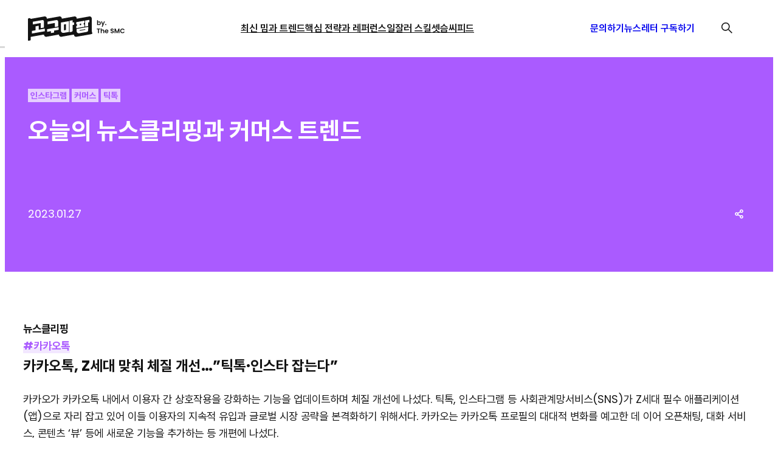

--- FILE ---
content_type: text/html; charset=UTF-8
request_url: https://gogumafarm.kr/%EC%98%A4%EB%8A%98%EC%9D%98-%EB%89%B4%EC%8A%A4%ED%81%B4%EB%A6%AC%ED%95%91%EA%B3%BC-%EC%BB%A4%EB%A8%B8%EC%8A%A4-%ED%8A%B8%EB%A0%8C%EB%93%9C-3/
body_size: 22496
content:
<!DOCTYPE html>
<html lang="ko-KR">
<head>
	<meta charset="UTF-8" />
	<meta name="viewport" content="width=device-width, initial-scale=1" />
<meta name='robots' content='index, follow, max-image-preview:large, max-snippet:-1, max-video-preview:-1' />
	<style>img:is([sizes="auto" i], [sizes^="auto," i]) { contain-intrinsic-size: 3000px 1500px }</style>
	
	<!-- This site is optimized with the Yoast SEO plugin v26.7 - https://yoast.com/wordpress/plugins/seo/ -->
	<meta name="description" content="오늘의 뉴스클리핑과 커머스 트렌드 | 고구마팜" />
	<link rel="canonical" href="https://gogumafarm.kr/오늘의-뉴스클리핑과-커머스-트렌드-3/" />
	<meta property="og:locale" content="ko_KR" />
	<meta property="og:type" content="article" />
	<meta property="og:title" content="오늘의 뉴스클리핑과 커머스 트렌드 | 고구마팜" />
	<meta property="og:description" content="오늘의 뉴스클리핑과 커머스 트렌드 | 고구마팜" />
	<meta property="og:url" content="https://gogumafarm.kr/오늘의-뉴스클리핑과-커머스-트렌드-3/" />
	<meta property="og:site_name" content="고구마팜" />
	<meta property="article:publisher" content="https://www.facebook.com/helloSMC" />
	<meta property="article:published_time" content="2023-01-27T00:27:16+00:00" />
	<meta property="article:modified_time" content="2023-01-27T00:27:17+00:00" />
	<meta property="og:image" content="https://gogumafarm.kr/wp-content/uploads/2023/01/슬라이드6-1.jpg" />
	<meta property="og:image:width" content="1400" />
	<meta property="og:image:height" content="800" />
	<meta property="og:image:type" content="image/jpeg" />
	<meta name="author" content="뉴스클리퍼" />
	<meta name="twitter:card" content="summary_large_image" />
	<meta name="twitter:label1" content="글쓴이" />
	<meta name="twitter:data1" content="뉴스클리퍼" />
	<meta name="twitter:label2" content="예상 되는 판독 시간" />
	<meta name="twitter:data2" content="4분" />
	<script type="application/ld+json" class="yoast-schema-graph">{"@context":"https://schema.org","@graph":[{"@type":"Article","@id":"https://gogumafarm.kr/%ec%98%a4%eb%8a%98%ec%9d%98-%eb%89%b4%ec%8a%a4%ed%81%b4%eb%a6%ac%ed%95%91%ea%b3%bc-%ec%bb%a4%eb%a8%b8%ec%8a%a4-%ed%8a%b8%eb%a0%8c%eb%93%9c-3/#article","isPartOf":{"@id":"https://gogumafarm.kr/%ec%98%a4%eb%8a%98%ec%9d%98-%eb%89%b4%ec%8a%a4%ed%81%b4%eb%a6%ac%ed%95%91%ea%b3%bc-%ec%bb%a4%eb%a8%b8%ec%8a%a4-%ed%8a%b8%eb%a0%8c%eb%93%9c-3/"},"author":{"name":"뉴스클리퍼","@id":"https://gogumafarm.kr/#/schema/person/5de16b5990464fccb817833eb329c8e4"},"headline":"오늘의 뉴스클리핑과 커머스 트렌드","datePublished":"2023-01-27T00:27:16+00:00","dateModified":"2023-01-27T00:27:17+00:00","mainEntityOfPage":{"@id":"https://gogumafarm.kr/%ec%98%a4%eb%8a%98%ec%9d%98-%eb%89%b4%ec%8a%a4%ed%81%b4%eb%a6%ac%ed%95%91%ea%b3%bc-%ec%bb%a4%eb%a8%b8%ec%8a%a4-%ed%8a%b8%eb%a0%8c%eb%93%9c-3/"},"wordCount":24,"publisher":{"@id":"https://gogumafarm.kr/#organization"},"image":{"@id":"https://gogumafarm.kr/%ec%98%a4%eb%8a%98%ec%9d%98-%eb%89%b4%ec%8a%a4%ed%81%b4%eb%a6%ac%ed%95%91%ea%b3%bc-%ec%bb%a4%eb%a8%b8%ec%8a%a4-%ed%8a%b8%eb%a0%8c%eb%93%9c-3/#primaryimage"},"thumbnailUrl":"https://gogumafarm.kr/wp-content/uploads/2023/01/슬라이드6-1.jpg","keywords":["인스타그램","커머스","틱톡"],"articleSection":["뉴스클리핑"],"inLanguage":"ko-KR"},{"@type":"WebPage","@id":"https://gogumafarm.kr/%ec%98%a4%eb%8a%98%ec%9d%98-%eb%89%b4%ec%8a%a4%ed%81%b4%eb%a6%ac%ed%95%91%ea%b3%bc-%ec%bb%a4%eb%a8%b8%ec%8a%a4-%ed%8a%b8%eb%a0%8c%eb%93%9c-3/","url":"https://gogumafarm.kr/%ec%98%a4%eb%8a%98%ec%9d%98-%eb%89%b4%ec%8a%a4%ed%81%b4%eb%a6%ac%ed%95%91%ea%b3%bc-%ec%bb%a4%eb%a8%b8%ec%8a%a4-%ed%8a%b8%eb%a0%8c%eb%93%9c-3/","name":"오늘의 뉴스클리핑과 커머스 트렌드 | 고구마팜","isPartOf":{"@id":"https://gogumafarm.kr/#website"},"primaryImageOfPage":{"@id":"https://gogumafarm.kr/%ec%98%a4%eb%8a%98%ec%9d%98-%eb%89%b4%ec%8a%a4%ed%81%b4%eb%a6%ac%ed%95%91%ea%b3%bc-%ec%bb%a4%eb%a8%b8%ec%8a%a4-%ed%8a%b8%eb%a0%8c%eb%93%9c-3/#primaryimage"},"image":{"@id":"https://gogumafarm.kr/%ec%98%a4%eb%8a%98%ec%9d%98-%eb%89%b4%ec%8a%a4%ed%81%b4%eb%a6%ac%ed%95%91%ea%b3%bc-%ec%bb%a4%eb%a8%b8%ec%8a%a4-%ed%8a%b8%eb%a0%8c%eb%93%9c-3/#primaryimage"},"thumbnailUrl":"https://gogumafarm.kr/wp-content/uploads/2023/01/슬라이드6-1.jpg","datePublished":"2023-01-27T00:27:16+00:00","dateModified":"2023-01-27T00:27:17+00:00","description":"오늘의 뉴스클리핑과 커머스 트렌드 | 고구마팜","breadcrumb":{"@id":"https://gogumafarm.kr/%ec%98%a4%eb%8a%98%ec%9d%98-%eb%89%b4%ec%8a%a4%ed%81%b4%eb%a6%ac%ed%95%91%ea%b3%bc-%ec%bb%a4%eb%a8%b8%ec%8a%a4-%ed%8a%b8%eb%a0%8c%eb%93%9c-3/#breadcrumb"},"inLanguage":"ko-KR","potentialAction":[{"@type":"ReadAction","target":["https://gogumafarm.kr/%ec%98%a4%eb%8a%98%ec%9d%98-%eb%89%b4%ec%8a%a4%ed%81%b4%eb%a6%ac%ed%95%91%ea%b3%bc-%ec%bb%a4%eb%a8%b8%ec%8a%a4-%ed%8a%b8%eb%a0%8c%eb%93%9c-3/"]}]},{"@type":"ImageObject","inLanguage":"ko-KR","@id":"https://gogumafarm.kr/%ec%98%a4%eb%8a%98%ec%9d%98-%eb%89%b4%ec%8a%a4%ed%81%b4%eb%a6%ac%ed%95%91%ea%b3%bc-%ec%bb%a4%eb%a8%b8%ec%8a%a4-%ed%8a%b8%eb%a0%8c%eb%93%9c-3/#primaryimage","url":"https://gogumafarm.kr/wp-content/uploads/2023/01/슬라이드6-1.jpg","contentUrl":"https://gogumafarm.kr/wp-content/uploads/2023/01/슬라이드6-1.jpg","width":1400,"height":800},{"@type":"BreadcrumbList","@id":"https://gogumafarm.kr/%ec%98%a4%eb%8a%98%ec%9d%98-%eb%89%b4%ec%8a%a4%ed%81%b4%eb%a6%ac%ed%95%91%ea%b3%bc-%ec%bb%a4%eb%a8%b8%ec%8a%a4-%ed%8a%b8%eb%a0%8c%eb%93%9c-3/#breadcrumb","itemListElement":[{"@type":"ListItem","position":1,"name":"뉴스클리핑","item":"https://gogumafarm.kr/category/news/"},{"@type":"ListItem","position":2,"name":"오늘의 뉴스클리핑과 커머스 트렌드"}]},{"@type":"WebSite","@id":"https://gogumafarm.kr/#website","url":"https://gogumafarm.kr/","name":"고구마팜","description":"뜨거운 뉴미디어 이야기","publisher":{"@id":"https://gogumafarm.kr/#organization"},"potentialAction":[{"@type":"SearchAction","target":{"@type":"EntryPoint","urlTemplate":"https://gogumafarm.kr/?s={search_term_string}"},"query-input":{"@type":"PropertyValueSpecification","valueRequired":true,"valueName":"search_term_string"}}],"inLanguage":"ko-KR"},{"@type":"Organization","@id":"https://gogumafarm.kr/#organization","name":"고구마팜","url":"https://gogumafarm.kr/","logo":{"@type":"ImageObject","inLanguage":"ko-KR","@id":"https://gogumafarm.kr/#/schema/logo/image/","url":"https://gogumafarm.kr/wp-content/uploads/2025/08/logo-1.svg","contentUrl":"https://gogumafarm.kr/wp-content/uploads/2025/08/logo-1.svg","caption":"고구마팜"},"image":{"@id":"https://gogumafarm.kr/#/schema/logo/image/"},"sameAs":["https://www.facebook.com/helloSMC","https://www.youtube.com/@thesmc","https://www.instagram.com/thesmc.official/?hl=ko","https://brunch.co.kr/@thesmc"]},{"@type":"Person","@id":"https://gogumafarm.kr/#/schema/person/5de16b5990464fccb817833eb329c8e4","name":"뉴스클리퍼","image":{"@type":"ImageObject","inLanguage":"ko-KR","@id":"https://gogumafarm.kr/#/schema/person/image/","url":"https://gogumafarm.kr/wp-content/uploads/2023/01/그림1-150x150.png","contentUrl":"https://gogumafarm.kr/wp-content/uploads/2023/01/그림1-150x150.png","caption":"뉴스클리퍼"},"description":"평일 아침, 당신이 봐야 할 뉴미디어 뉴스와 트렌드를 모아 드립니다!","url":"https://gogumafarm.kr/author/newsclipper/"}]}</script>
	<!-- / Yoast SEO plugin. -->


<title>오늘의 뉴스클리핑과 커머스 트렌드 | 고구마팜</title>
<link rel='dns-prefetch' href='//cdn.jsdelivr.net' />
<link rel='dns-prefetch' href='//t1.kakaocdn.net' />
<link rel='dns-prefetch' href='//www.googletagmanager.com' />
<link rel="alternate" type="application/rss+xml" title="고구마팜 &raquo; 피드" href="https://gogumafarm.kr/feed/" />
<link rel="alternate" type="application/rss+xml" title="고구마팜 &raquo; 댓글 피드" href="https://gogumafarm.kr/comments/feed/" />
<script>
window._wpemojiSettings = {"baseUrl":"https:\/\/s.w.org\/images\/core\/emoji\/16.0.1\/72x72\/","ext":".png","svgUrl":"https:\/\/s.w.org\/images\/core\/emoji\/16.0.1\/svg\/","svgExt":".svg","source":{"concatemoji":"https:\/\/gogumafarm.kr\/wp-includes\/js\/wp-emoji-release.min.js?ver=9951225c378c977a87145e303b47f4a9"}};
/*! This file is auto-generated */
!function(s,n){var o,i,e;function c(e){try{var t={supportTests:e,timestamp:(new Date).valueOf()};sessionStorage.setItem(o,JSON.stringify(t))}catch(e){}}function p(e,t,n){e.clearRect(0,0,e.canvas.width,e.canvas.height),e.fillText(t,0,0);var t=new Uint32Array(e.getImageData(0,0,e.canvas.width,e.canvas.height).data),a=(e.clearRect(0,0,e.canvas.width,e.canvas.height),e.fillText(n,0,0),new Uint32Array(e.getImageData(0,0,e.canvas.width,e.canvas.height).data));return t.every(function(e,t){return e===a[t]})}function u(e,t){e.clearRect(0,0,e.canvas.width,e.canvas.height),e.fillText(t,0,0);for(var n=e.getImageData(16,16,1,1),a=0;a<n.data.length;a++)if(0!==n.data[a])return!1;return!0}function f(e,t,n,a){switch(t){case"flag":return n(e,"\ud83c\udff3\ufe0f\u200d\u26a7\ufe0f","\ud83c\udff3\ufe0f\u200b\u26a7\ufe0f")?!1:!n(e,"\ud83c\udde8\ud83c\uddf6","\ud83c\udde8\u200b\ud83c\uddf6")&&!n(e,"\ud83c\udff4\udb40\udc67\udb40\udc62\udb40\udc65\udb40\udc6e\udb40\udc67\udb40\udc7f","\ud83c\udff4\u200b\udb40\udc67\u200b\udb40\udc62\u200b\udb40\udc65\u200b\udb40\udc6e\u200b\udb40\udc67\u200b\udb40\udc7f");case"emoji":return!a(e,"\ud83e\udedf")}return!1}function g(e,t,n,a){var r="undefined"!=typeof WorkerGlobalScope&&self instanceof WorkerGlobalScope?new OffscreenCanvas(300,150):s.createElement("canvas"),o=r.getContext("2d",{willReadFrequently:!0}),i=(o.textBaseline="top",o.font="600 32px Arial",{});return e.forEach(function(e){i[e]=t(o,e,n,a)}),i}function t(e){var t=s.createElement("script");t.src=e,t.defer=!0,s.head.appendChild(t)}"undefined"!=typeof Promise&&(o="wpEmojiSettingsSupports",i=["flag","emoji"],n.supports={everything:!0,everythingExceptFlag:!0},e=new Promise(function(e){s.addEventListener("DOMContentLoaded",e,{once:!0})}),new Promise(function(t){var n=function(){try{var e=JSON.parse(sessionStorage.getItem(o));if("object"==typeof e&&"number"==typeof e.timestamp&&(new Date).valueOf()<e.timestamp+604800&&"object"==typeof e.supportTests)return e.supportTests}catch(e){}return null}();if(!n){if("undefined"!=typeof Worker&&"undefined"!=typeof OffscreenCanvas&&"undefined"!=typeof URL&&URL.createObjectURL&&"undefined"!=typeof Blob)try{var e="postMessage("+g.toString()+"("+[JSON.stringify(i),f.toString(),p.toString(),u.toString()].join(",")+"));",a=new Blob([e],{type:"text/javascript"}),r=new Worker(URL.createObjectURL(a),{name:"wpTestEmojiSupports"});return void(r.onmessage=function(e){c(n=e.data),r.terminate(),t(n)})}catch(e){}c(n=g(i,f,p,u))}t(n)}).then(function(e){for(var t in e)n.supports[t]=e[t],n.supports.everything=n.supports.everything&&n.supports[t],"flag"!==t&&(n.supports.everythingExceptFlag=n.supports.everythingExceptFlag&&n.supports[t]);n.supports.everythingExceptFlag=n.supports.everythingExceptFlag&&!n.supports.flag,n.DOMReady=!1,n.readyCallback=function(){n.DOMReady=!0}}).then(function(){return e}).then(function(){var e;n.supports.everything||(n.readyCallback(),(e=n.source||{}).concatemoji?t(e.concatemoji):e.wpemoji&&e.twemoji&&(t(e.twemoji),t(e.wpemoji)))}))}((window,document),window._wpemojiSettings);
</script>
<style id='wp-block-site-logo-inline-css'>
.wp-block-site-logo{box-sizing:border-box;line-height:0}.wp-block-site-logo a{display:inline-block;line-height:0}.wp-block-site-logo.is-default-size img{height:auto;width:120px}.wp-block-site-logo img{height:auto;max-width:100%}.wp-block-site-logo a,.wp-block-site-logo img{border-radius:inherit}.wp-block-site-logo.aligncenter{margin-left:auto;margin-right:auto;text-align:center}:root :where(.wp-block-site-logo.is-style-rounded){border-radius:9999px}
</style>
<style id='wp-block-navigation-link-inline-css'>
.wp-block-navigation .wp-block-navigation-item__label{overflow-wrap:break-word}.wp-block-navigation .wp-block-navigation-item__description{display:none}.link-ui-tools{border-top:1px solid #f0f0f0;padding:8px}.link-ui-block-inserter{padding-top:8px}.link-ui-block-inserter__back{margin-left:8px;text-transform:uppercase}
</style>
<link rel='stylesheet' id='wp-block-navigation-css' href='https://gogumafarm.kr/wp-includes/blocks/navigation/style.min.css?ver=9951225c378c977a87145e303b47f4a9' media='all' />
<style id='wp-block-paragraph-inline-css'>
.is-small-text{font-size:.875em}.is-regular-text{font-size:1em}.is-large-text{font-size:2.25em}.is-larger-text{font-size:3em}.has-drop-cap:not(:focus):first-letter{float:left;font-size:8.4em;font-style:normal;font-weight:100;line-height:.68;margin:.05em .1em 0 0;text-transform:uppercase}body.rtl .has-drop-cap:not(:focus):first-letter{float:none;margin-left:.1em}p.has-drop-cap.has-background{overflow:hidden}:root :where(p.has-background){padding:1.25em 2.375em}:where(p.has-text-color:not(.has-link-color)) a{color:inherit}p.has-text-align-left[style*="writing-mode:vertical-lr"],p.has-text-align-right[style*="writing-mode:vertical-rl"]{rotate:180deg}
</style>
<style id='wp-block-image-inline-css'>
.wp-block-image>a,.wp-block-image>figure>a{display:inline-block}.wp-block-image img{box-sizing:border-box;height:auto;max-width:100%;vertical-align:bottom}@media not (prefers-reduced-motion){.wp-block-image img.hide{visibility:hidden}.wp-block-image img.show{animation:show-content-image .4s}}.wp-block-image[style*=border-radius] img,.wp-block-image[style*=border-radius]>a{border-radius:inherit}.wp-block-image.has-custom-border img{box-sizing:border-box}.wp-block-image.aligncenter{text-align:center}.wp-block-image.alignfull>a,.wp-block-image.alignwide>a{width:100%}.wp-block-image.alignfull img,.wp-block-image.alignwide img{height:auto;width:100%}.wp-block-image .aligncenter,.wp-block-image .alignleft,.wp-block-image .alignright,.wp-block-image.aligncenter,.wp-block-image.alignleft,.wp-block-image.alignright{display:table}.wp-block-image .aligncenter>figcaption,.wp-block-image .alignleft>figcaption,.wp-block-image .alignright>figcaption,.wp-block-image.aligncenter>figcaption,.wp-block-image.alignleft>figcaption,.wp-block-image.alignright>figcaption{caption-side:bottom;display:table-caption}.wp-block-image .alignleft{float:left;margin:.5em 1em .5em 0}.wp-block-image .alignright{float:right;margin:.5em 0 .5em 1em}.wp-block-image .aligncenter{margin-left:auto;margin-right:auto}.wp-block-image :where(figcaption){margin-bottom:1em;margin-top:.5em}.wp-block-image.is-style-circle-mask img{border-radius:9999px}@supports ((-webkit-mask-image:none) or (mask-image:none)) or (-webkit-mask-image:none){.wp-block-image.is-style-circle-mask img{border-radius:0;-webkit-mask-image:url('data:image/svg+xml;utf8,<svg viewBox="0 0 100 100" xmlns="http://www.w3.org/2000/svg"><circle cx="50" cy="50" r="50"/></svg>');mask-image:url('data:image/svg+xml;utf8,<svg viewBox="0 0 100 100" xmlns="http://www.w3.org/2000/svg"><circle cx="50" cy="50" r="50"/></svg>');mask-mode:alpha;-webkit-mask-position:center;mask-position:center;-webkit-mask-repeat:no-repeat;mask-repeat:no-repeat;-webkit-mask-size:contain;mask-size:contain}}:root :where(.wp-block-image.is-style-rounded img,.wp-block-image .is-style-rounded img){border-radius:9999px}.wp-block-image figure{margin:0}.wp-lightbox-container{display:flex;flex-direction:column;position:relative}.wp-lightbox-container img{cursor:zoom-in}.wp-lightbox-container img:hover+button{opacity:1}.wp-lightbox-container button{align-items:center;-webkit-backdrop-filter:blur(16px) saturate(180%);backdrop-filter:blur(16px) saturate(180%);background-color:#5a5a5a40;border:none;border-radius:4px;cursor:zoom-in;display:flex;height:20px;justify-content:center;opacity:0;padding:0;position:absolute;right:16px;text-align:center;top:16px;width:20px;z-index:100}@media not (prefers-reduced-motion){.wp-lightbox-container button{transition:opacity .2s ease}}.wp-lightbox-container button:focus-visible{outline:3px auto #5a5a5a40;outline:3px auto -webkit-focus-ring-color;outline-offset:3px}.wp-lightbox-container button:hover{cursor:pointer;opacity:1}.wp-lightbox-container button:focus{opacity:1}.wp-lightbox-container button:focus,.wp-lightbox-container button:hover,.wp-lightbox-container button:not(:hover):not(:active):not(.has-background){background-color:#5a5a5a40;border:none}.wp-lightbox-overlay{box-sizing:border-box;cursor:zoom-out;height:100vh;left:0;overflow:hidden;position:fixed;top:0;visibility:hidden;width:100%;z-index:100000}.wp-lightbox-overlay .close-button{align-items:center;cursor:pointer;display:flex;justify-content:center;min-height:40px;min-width:40px;padding:0;position:absolute;right:calc(env(safe-area-inset-right) + 16px);top:calc(env(safe-area-inset-top) + 16px);z-index:5000000}.wp-lightbox-overlay .close-button:focus,.wp-lightbox-overlay .close-button:hover,.wp-lightbox-overlay .close-button:not(:hover):not(:active):not(.has-background){background:none;border:none}.wp-lightbox-overlay .lightbox-image-container{height:var(--wp--lightbox-container-height);left:50%;overflow:hidden;position:absolute;top:50%;transform:translate(-50%,-50%);transform-origin:top left;width:var(--wp--lightbox-container-width);z-index:9999999999}.wp-lightbox-overlay .wp-block-image{align-items:center;box-sizing:border-box;display:flex;height:100%;justify-content:center;margin:0;position:relative;transform-origin:0 0;width:100%;z-index:3000000}.wp-lightbox-overlay .wp-block-image img{height:var(--wp--lightbox-image-height);min-height:var(--wp--lightbox-image-height);min-width:var(--wp--lightbox-image-width);width:var(--wp--lightbox-image-width)}.wp-lightbox-overlay .wp-block-image figcaption{display:none}.wp-lightbox-overlay button{background:none;border:none}.wp-lightbox-overlay .scrim{background-color:#fff;height:100%;opacity:.9;position:absolute;width:100%;z-index:2000000}.wp-lightbox-overlay.active{visibility:visible}@media not (prefers-reduced-motion){.wp-lightbox-overlay.active{animation:turn-on-visibility .25s both}.wp-lightbox-overlay.active img{animation:turn-on-visibility .35s both}.wp-lightbox-overlay.show-closing-animation:not(.active){animation:turn-off-visibility .35s both}.wp-lightbox-overlay.show-closing-animation:not(.active) img{animation:turn-off-visibility .25s both}.wp-lightbox-overlay.zoom.active{animation:none;opacity:1;visibility:visible}.wp-lightbox-overlay.zoom.active .lightbox-image-container{animation:lightbox-zoom-in .4s}.wp-lightbox-overlay.zoom.active .lightbox-image-container img{animation:none}.wp-lightbox-overlay.zoom.active .scrim{animation:turn-on-visibility .4s forwards}.wp-lightbox-overlay.zoom.show-closing-animation:not(.active){animation:none}.wp-lightbox-overlay.zoom.show-closing-animation:not(.active) .lightbox-image-container{animation:lightbox-zoom-out .4s}.wp-lightbox-overlay.zoom.show-closing-animation:not(.active) .lightbox-image-container img{animation:none}.wp-lightbox-overlay.zoom.show-closing-animation:not(.active) .scrim{animation:turn-off-visibility .4s forwards}}@keyframes show-content-image{0%{visibility:hidden}99%{visibility:hidden}to{visibility:visible}}@keyframes turn-on-visibility{0%{opacity:0}to{opacity:1}}@keyframes turn-off-visibility{0%{opacity:1;visibility:visible}99%{opacity:0;visibility:visible}to{opacity:0;visibility:hidden}}@keyframes lightbox-zoom-in{0%{transform:translate(calc((-100vw + var(--wp--lightbox-scrollbar-width))/2 + var(--wp--lightbox-initial-left-position)),calc(-50vh + var(--wp--lightbox-initial-top-position))) scale(var(--wp--lightbox-scale))}to{transform:translate(-50%,-50%) scale(1)}}@keyframes lightbox-zoom-out{0%{transform:translate(-50%,-50%) scale(1);visibility:visible}99%{visibility:visible}to{transform:translate(calc((-100vw + var(--wp--lightbox-scrollbar-width))/2 + var(--wp--lightbox-initial-left-position)),calc(-50vh + var(--wp--lightbox-initial-top-position))) scale(var(--wp--lightbox-scale));visibility:hidden}}
</style>
<style id='wp-block-group-inline-css'>
.wp-block-group{box-sizing:border-box}:where(.wp-block-group.wp-block-group-is-layout-constrained){position:relative}
</style>
<style id='wp-block-spacer-inline-css'>
.wp-block-spacer{clear:both}
</style>
<style id='wp-block-separator-inline-css'>
@charset "UTF-8";.wp-block-separator{border:none;border-top:2px solid}:root :where(.wp-block-separator.is-style-dots){height:auto;line-height:1;text-align:center}:root :where(.wp-block-separator.is-style-dots):before{color:currentColor;content:"···";font-family:serif;font-size:1.5em;letter-spacing:2em;padding-left:2em}.wp-block-separator.is-style-dots{background:none!important;border:none!important}
</style>
<style id='wp-block-post-terms-inline-css'>
.wp-block-post-terms{box-sizing:border-box}.wp-block-post-terms .wp-block-post-terms__separator{white-space:pre-wrap}
</style>
<style id='wp-block-post-title-inline-css'>
.wp-block-post-title{box-sizing:border-box;word-break:break-word}.wp-block-post-title :where(a){display:inline-block;font-family:inherit;font-size:inherit;font-style:inherit;font-weight:inherit;letter-spacing:inherit;line-height:inherit;text-decoration:inherit}
</style>
<style id='wp-block-post-date-inline-css'>
.wp-block-post-date{box-sizing:border-box}
</style>
<style id='wp-block-post-content-inline-css'>
.wp-block-post-content{display:flow-root}
</style>
<style id='wp-block-avatar-inline-css'>
.wp-block-avatar{line-height:0}.wp-block-avatar,.wp-block-avatar img{box-sizing:border-box}.wp-block-avatar.aligncenter{text-align:center}
</style>
<style id='wp-block-post-author-name-inline-css'>
.wp-block-post-author-name{box-sizing:border-box}
</style>
<style id='wp-block-post-author-biography-inline-css'>
.wp-block-post-author-biography{box-sizing:border-box}
</style>
<style id='wp-block-heading-inline-css'>
h1.has-background,h2.has-background,h3.has-background,h4.has-background,h5.has-background,h6.has-background{padding:1.25em 2.375em}h1.has-text-align-left[style*=writing-mode]:where([style*=vertical-lr]),h1.has-text-align-right[style*=writing-mode]:where([style*=vertical-rl]),h2.has-text-align-left[style*=writing-mode]:where([style*=vertical-lr]),h2.has-text-align-right[style*=writing-mode]:where([style*=vertical-rl]),h3.has-text-align-left[style*=writing-mode]:where([style*=vertical-lr]),h3.has-text-align-right[style*=writing-mode]:where([style*=vertical-rl]),h4.has-text-align-left[style*=writing-mode]:where([style*=vertical-lr]),h4.has-text-align-right[style*=writing-mode]:where([style*=vertical-rl]),h5.has-text-align-left[style*=writing-mode]:where([style*=vertical-lr]),h5.has-text-align-right[style*=writing-mode]:where([style*=vertical-rl]),h6.has-text-align-left[style*=writing-mode]:where([style*=vertical-lr]),h6.has-text-align-right[style*=writing-mode]:where([style*=vertical-rl]){rotate:180deg}
</style>
<link rel='stylesheet' id='dashicons-css' href='https://gogumafarm.kr/wp-includes/css/dashicons.min.css?ver=9951225c378c977a87145e303b47f4a9' media='all' />
<link rel='stylesheet' id='post-views-counter-frontend-css' href='https://gogumafarm.kr/wp-content/plugins/post-views-counter/css/frontend.css?ver=1.7.0' media='all' />
<style id='wp-emoji-styles-inline-css'>

	img.wp-smiley, img.emoji {
		display: inline !important;
		border: none !important;
		box-shadow: none !important;
		height: 1em !important;
		width: 1em !important;
		margin: 0 0.07em !important;
		vertical-align: -0.1em !important;
		background: none !important;
		padding: 0 !important;
	}
</style>
<style id='wp-block-library-inline-css'>
:root{--wp-admin-theme-color:#007cba;--wp-admin-theme-color--rgb:0,124,186;--wp-admin-theme-color-darker-10:#006ba1;--wp-admin-theme-color-darker-10--rgb:0,107,161;--wp-admin-theme-color-darker-20:#005a87;--wp-admin-theme-color-darker-20--rgb:0,90,135;--wp-admin-border-width-focus:2px;--wp-block-synced-color:#7a00df;--wp-block-synced-color--rgb:122,0,223;--wp-bound-block-color:var(--wp-block-synced-color)}@media (min-resolution:192dpi){:root{--wp-admin-border-width-focus:1.5px}}.wp-element-button{cursor:pointer}:root{--wp--preset--font-size--normal:16px;--wp--preset--font-size--huge:42px}:root .has-very-light-gray-background-color{background-color:#eee}:root .has-very-dark-gray-background-color{background-color:#313131}:root .has-very-light-gray-color{color:#eee}:root .has-very-dark-gray-color{color:#313131}:root .has-vivid-green-cyan-to-vivid-cyan-blue-gradient-background{background:linear-gradient(135deg,#00d084,#0693e3)}:root .has-purple-crush-gradient-background{background:linear-gradient(135deg,#34e2e4,#4721fb 50%,#ab1dfe)}:root .has-hazy-dawn-gradient-background{background:linear-gradient(135deg,#faaca8,#dad0ec)}:root .has-subdued-olive-gradient-background{background:linear-gradient(135deg,#fafae1,#67a671)}:root .has-atomic-cream-gradient-background{background:linear-gradient(135deg,#fdd79a,#004a59)}:root .has-nightshade-gradient-background{background:linear-gradient(135deg,#330968,#31cdcf)}:root .has-midnight-gradient-background{background:linear-gradient(135deg,#020381,#2874fc)}.has-regular-font-size{font-size:1em}.has-larger-font-size{font-size:2.625em}.has-normal-font-size{font-size:var(--wp--preset--font-size--normal)}.has-huge-font-size{font-size:var(--wp--preset--font-size--huge)}.has-text-align-center{text-align:center}.has-text-align-left{text-align:left}.has-text-align-right{text-align:right}#end-resizable-editor-section{display:none}.aligncenter{clear:both}.items-justified-left{justify-content:flex-start}.items-justified-center{justify-content:center}.items-justified-right{justify-content:flex-end}.items-justified-space-between{justify-content:space-between}.screen-reader-text{border:0;clip-path:inset(50%);height:1px;margin:-1px;overflow:hidden;padding:0;position:absolute;width:1px;word-wrap:normal!important}.screen-reader-text:focus{background-color:#ddd;clip-path:none;color:#444;display:block;font-size:1em;height:auto;left:5px;line-height:normal;padding:15px 23px 14px;text-decoration:none;top:5px;width:auto;z-index:100000}html :where(.has-border-color){border-style:solid}html :where([style*=border-top-color]){border-top-style:solid}html :where([style*=border-right-color]){border-right-style:solid}html :where([style*=border-bottom-color]){border-bottom-style:solid}html :where([style*=border-left-color]){border-left-style:solid}html :where([style*=border-width]){border-style:solid}html :where([style*=border-top-width]){border-top-style:solid}html :where([style*=border-right-width]){border-right-style:solid}html :where([style*=border-bottom-width]){border-bottom-style:solid}html :where([style*=border-left-width]){border-left-style:solid}html :where(img[class*=wp-image-]){height:auto;max-width:100%}:where(figure){margin:0 0 1em}html :where(.is-position-sticky){--wp-admin--admin-bar--position-offset:var(--wp-admin--admin-bar--height,0px)}@media screen and (max-width:600px){html :where(.is-position-sticky){--wp-admin--admin-bar--position-offset:0px}}
</style>
<link rel='stylesheet' id='fluent-forms-public-css' href='https://gogumafarm.kr/wp-content/plugins/fluentform/assets/css/fluent-forms-public.css?ver=6.1.12' media='all' />
<link rel='stylesheet' id='fluentform-public-default-css' href='https://gogumafarm.kr/wp-content/plugins/fluentform/assets/css/fluentform-public-default.css?ver=6.1.12' media='all' />
<style id='global-styles-inline-css'>
:root{--wp--preset--aspect-ratio--square: 1;--wp--preset--aspect-ratio--4-3: 4/3;--wp--preset--aspect-ratio--3-4: 3/4;--wp--preset--aspect-ratio--3-2: 3/2;--wp--preset--aspect-ratio--2-3: 2/3;--wp--preset--aspect-ratio--16-9: 16/9;--wp--preset--aspect-ratio--9-16: 9/16;--wp--preset--color--black: #000000;--wp--preset--color--cyan-bluish-gray: #abb8c3;--wp--preset--color--white: #ffffff;--wp--preset--color--pale-pink: #f78da7;--wp--preset--color--vivid-red: #cf2e2e;--wp--preset--color--luminous-vivid-orange: #ff6900;--wp--preset--color--luminous-vivid-amber: #fcb900;--wp--preset--color--light-green-cyan: #7bdcb5;--wp--preset--color--vivid-green-cyan: #00d084;--wp--preset--color--pale-cyan-blue: #8ed1fc;--wp--preset--color--vivid-cyan-blue: #0693e3;--wp--preset--color--vivid-purple: #9b51e0;--wp--preset--color--basic-black: #131313;--wp--preset--color--primary: #AA5BFF;--wp--preset--color--main-color-2: #EEFF00;--wp--preset--color--sub-color-1: #FF73EB;--wp--preset--color--sub-color-2: #FF6E00;--wp--preset--color--sub-color-3: #68DFE7;--wp--preset--color--sub-color-4: #1E91FF;--wp--preset--color--secondary: #aa5bff;--wp--preset--gradient--vivid-cyan-blue-to-vivid-purple: linear-gradient(135deg,rgba(6,147,227,1) 0%,rgb(155,81,224) 100%);--wp--preset--gradient--light-green-cyan-to-vivid-green-cyan: linear-gradient(135deg,rgb(122,220,180) 0%,rgb(0,208,130) 100%);--wp--preset--gradient--luminous-vivid-amber-to-luminous-vivid-orange: linear-gradient(135deg,rgba(252,185,0,1) 0%,rgba(255,105,0,1) 100%);--wp--preset--gradient--luminous-vivid-orange-to-vivid-red: linear-gradient(135deg,rgba(255,105,0,1) 0%,rgb(207,46,46) 100%);--wp--preset--gradient--very-light-gray-to-cyan-bluish-gray: linear-gradient(135deg,rgb(238,238,238) 0%,rgb(169,184,195) 100%);--wp--preset--gradient--cool-to-warm-spectrum: linear-gradient(135deg,rgb(74,234,220) 0%,rgb(151,120,209) 20%,rgb(207,42,186) 40%,rgb(238,44,130) 60%,rgb(251,105,98) 80%,rgb(254,248,76) 100%);--wp--preset--gradient--blush-light-purple: linear-gradient(135deg,rgb(255,206,236) 0%,rgb(152,150,240) 100%);--wp--preset--gradient--blush-bordeaux: linear-gradient(135deg,rgb(254,205,165) 0%,rgb(254,45,45) 50%,rgb(107,0,62) 100%);--wp--preset--gradient--luminous-dusk: linear-gradient(135deg,rgb(255,203,112) 0%,rgb(199,81,192) 50%,rgb(65,88,208) 100%);--wp--preset--gradient--pale-ocean: linear-gradient(135deg,rgb(255,245,203) 0%,rgb(182,227,212) 50%,rgb(51,167,181) 100%);--wp--preset--gradient--electric-grass: linear-gradient(135deg,rgb(202,248,128) 0%,rgb(113,206,126) 100%);--wp--preset--gradient--midnight: linear-gradient(135deg,rgb(2,3,129) 0%,rgb(40,116,252) 100%);--wp--preset--font-size--small: 13px;--wp--preset--font-size--medium: 20px;--wp--preset--font-size--large: 36px;--wp--preset--font-size--x-large: 42px;--wp--preset--font-size--main-title: clamp(20px, 1.25rem + ((1vw - 3.2px) * 0.833), 30px);--wp--preset--font-size--post-title: clamp(20px, 1.125rem + ((1vw - 3.2px) * 0.625), 24px);--wp--preset--font-size--list-title: clamp(18px, 1rem + ((1vw - 3.2px) * 0.417), 20px);--wp--preset--font-size--post-default: clamp(16px, 1rem + ((1vw - 3.2px) * 0.181), 18px);--wp--preset--font-size--small-title: clamp(13px, .8125rem + ((1vw - 3.2px) * 0.313), 16px);--wp--preset--font-family--pretendard: Pretendard, sans-serif;--wp--preset--font-family--poppins: Poppins, sans-serif;--wp--preset--spacing--20: 0.44rem;--wp--preset--spacing--30: 0.67rem;--wp--preset--spacing--40: 1rem;--wp--preset--spacing--50: 1.5rem;--wp--preset--spacing--60: 2.25rem;--wp--preset--spacing--70: 3.38rem;--wp--preset--spacing--80: 5.06rem;--wp--preset--shadow--natural: 6px 6px 9px rgba(0, 0, 0, 0.2);--wp--preset--shadow--deep: 12px 12px 50px rgba(0, 0, 0, 0.4);--wp--preset--shadow--sharp: 6px 6px 0px rgba(0, 0, 0, 0.2);--wp--preset--shadow--outlined: 6px 6px 0px -3px rgba(255, 255, 255, 1), 6px 6px rgba(0, 0, 0, 1);--wp--preset--shadow--crisp: 6px 6px 0px rgba(0, 0, 0, 1);}:root { --wp--style--global--content-size: 846px;--wp--style--global--wide-size: 1425px; }:where(body) { margin: 0; }.wp-site-blocks > .alignleft { float: left; margin-right: 2em; }.wp-site-blocks > .alignright { float: right; margin-left: 2em; }.wp-site-blocks > .aligncenter { justify-content: center; margin-left: auto; margin-right: auto; }:where(.wp-site-blocks) > * { margin-block-start: 0; margin-block-end: 0; }:where(.wp-site-blocks) > :first-child { margin-block-start: 0; }:where(.wp-site-blocks) > :last-child { margin-block-end: 0; }:root { --wp--style--block-gap: 0; }:root :where(.is-layout-flow) > :first-child{margin-block-start: 0;}:root :where(.is-layout-flow) > :last-child{margin-block-end: 0;}:root :where(.is-layout-flow) > *{margin-block-start: 0;margin-block-end: 0;}:root :where(.is-layout-constrained) > :first-child{margin-block-start: 0;}:root :where(.is-layout-constrained) > :last-child{margin-block-end: 0;}:root :where(.is-layout-constrained) > *{margin-block-start: 0;margin-block-end: 0;}:root :where(.is-layout-flex){gap: 0;}:root :where(.is-layout-grid){gap: 0;}.is-layout-flow > .alignleft{float: left;margin-inline-start: 0;margin-inline-end: 2em;}.is-layout-flow > .alignright{float: right;margin-inline-start: 2em;margin-inline-end: 0;}.is-layout-flow > .aligncenter{margin-left: auto !important;margin-right: auto !important;}.is-layout-constrained > .alignleft{float: left;margin-inline-start: 0;margin-inline-end: 2em;}.is-layout-constrained > .alignright{float: right;margin-inline-start: 2em;margin-inline-end: 0;}.is-layout-constrained > .aligncenter{margin-left: auto !important;margin-right: auto !important;}.is-layout-constrained > :where(:not(.alignleft):not(.alignright):not(.alignfull)){max-width: var(--wp--style--global--content-size);margin-left: auto !important;margin-right: auto !important;}.is-layout-constrained > .alignwide{max-width: var(--wp--style--global--wide-size);}body .is-layout-flex{display: flex;}.is-layout-flex{flex-wrap: wrap;align-items: center;}.is-layout-flex > :is(*, div){margin: 0;}body .is-layout-grid{display: grid;}.is-layout-grid > :is(*, div){margin: 0;}body{background-color: #ffffff;color: var(--wp--preset--color--basic-black);font-family: Poppins, Pretendard, sans-serif;font-size: var(--wp--preset--font-size--post-default);line-height: 1.4;padding-top: 0px;padding-right: 0px;padding-bottom: 0px;padding-left: 0px;}a:where(:not(.wp-element-button)){text-decoration: underline;}h2{font-size: var(--wp--preset--font-size--post-title);}h3{font-size: var(--wp--preset--font-size--list-title);}:root :where(.wp-element-button, .wp-block-button__link){background-color: #32373c;border-width: 0;color: #fff;font-family: inherit;font-size: inherit;line-height: inherit;padding: calc(0.667em + 2px) calc(1.333em + 2px);text-decoration: none;}:root :where(.wp-element-caption, .wp-block-audio figcaption, .wp-block-embed figcaption, .wp-block-gallery figcaption, .wp-block-image figcaption, .wp-block-table figcaption, .wp-block-video figcaption){font-size: 12px;}.has-black-color{color: var(--wp--preset--color--black) !important;}.has-cyan-bluish-gray-color{color: var(--wp--preset--color--cyan-bluish-gray) !important;}.has-white-color{color: var(--wp--preset--color--white) !important;}.has-pale-pink-color{color: var(--wp--preset--color--pale-pink) !important;}.has-vivid-red-color{color: var(--wp--preset--color--vivid-red) !important;}.has-luminous-vivid-orange-color{color: var(--wp--preset--color--luminous-vivid-orange) !important;}.has-luminous-vivid-amber-color{color: var(--wp--preset--color--luminous-vivid-amber) !important;}.has-light-green-cyan-color{color: var(--wp--preset--color--light-green-cyan) !important;}.has-vivid-green-cyan-color{color: var(--wp--preset--color--vivid-green-cyan) !important;}.has-pale-cyan-blue-color{color: var(--wp--preset--color--pale-cyan-blue) !important;}.has-vivid-cyan-blue-color{color: var(--wp--preset--color--vivid-cyan-blue) !important;}.has-vivid-purple-color{color: var(--wp--preset--color--vivid-purple) !important;}.has-basic-black-color{color: var(--wp--preset--color--basic-black) !important;}.has-primary-color{color: var(--wp--preset--color--primary) !important;}.has-main-color-2-color{color: var(--wp--preset--color--main-color-2) !important;}.has-sub-color-1-color{color: var(--wp--preset--color--sub-color-1) !important;}.has-sub-color-2-color{color: var(--wp--preset--color--sub-color-2) !important;}.has-sub-color-3-color{color: var(--wp--preset--color--sub-color-3) !important;}.has-sub-color-4-color{color: var(--wp--preset--color--sub-color-4) !important;}.has-secondary-color{color: var(--wp--preset--color--secondary) !important;}.has-black-background-color{background-color: var(--wp--preset--color--black) !important;}.has-cyan-bluish-gray-background-color{background-color: var(--wp--preset--color--cyan-bluish-gray) !important;}.has-white-background-color{background-color: var(--wp--preset--color--white) !important;}.has-pale-pink-background-color{background-color: var(--wp--preset--color--pale-pink) !important;}.has-vivid-red-background-color{background-color: var(--wp--preset--color--vivid-red) !important;}.has-luminous-vivid-orange-background-color{background-color: var(--wp--preset--color--luminous-vivid-orange) !important;}.has-luminous-vivid-amber-background-color{background-color: var(--wp--preset--color--luminous-vivid-amber) !important;}.has-light-green-cyan-background-color{background-color: var(--wp--preset--color--light-green-cyan) !important;}.has-vivid-green-cyan-background-color{background-color: var(--wp--preset--color--vivid-green-cyan) !important;}.has-pale-cyan-blue-background-color{background-color: var(--wp--preset--color--pale-cyan-blue) !important;}.has-vivid-cyan-blue-background-color{background-color: var(--wp--preset--color--vivid-cyan-blue) !important;}.has-vivid-purple-background-color{background-color: var(--wp--preset--color--vivid-purple) !important;}.has-basic-black-background-color{background-color: var(--wp--preset--color--basic-black) !important;}.has-primary-background-color{background-color: var(--wp--preset--color--primary) !important;}.has-main-color-2-background-color{background-color: var(--wp--preset--color--main-color-2) !important;}.has-sub-color-1-background-color{background-color: var(--wp--preset--color--sub-color-1) !important;}.has-sub-color-2-background-color{background-color: var(--wp--preset--color--sub-color-2) !important;}.has-sub-color-3-background-color{background-color: var(--wp--preset--color--sub-color-3) !important;}.has-sub-color-4-background-color{background-color: var(--wp--preset--color--sub-color-4) !important;}.has-secondary-background-color{background-color: var(--wp--preset--color--secondary) !important;}.has-black-border-color{border-color: var(--wp--preset--color--black) !important;}.has-cyan-bluish-gray-border-color{border-color: var(--wp--preset--color--cyan-bluish-gray) !important;}.has-white-border-color{border-color: var(--wp--preset--color--white) !important;}.has-pale-pink-border-color{border-color: var(--wp--preset--color--pale-pink) !important;}.has-vivid-red-border-color{border-color: var(--wp--preset--color--vivid-red) !important;}.has-luminous-vivid-orange-border-color{border-color: var(--wp--preset--color--luminous-vivid-orange) !important;}.has-luminous-vivid-amber-border-color{border-color: var(--wp--preset--color--luminous-vivid-amber) !important;}.has-light-green-cyan-border-color{border-color: var(--wp--preset--color--light-green-cyan) !important;}.has-vivid-green-cyan-border-color{border-color: var(--wp--preset--color--vivid-green-cyan) !important;}.has-pale-cyan-blue-border-color{border-color: var(--wp--preset--color--pale-cyan-blue) !important;}.has-vivid-cyan-blue-border-color{border-color: var(--wp--preset--color--vivid-cyan-blue) !important;}.has-vivid-purple-border-color{border-color: var(--wp--preset--color--vivid-purple) !important;}.has-basic-black-border-color{border-color: var(--wp--preset--color--basic-black) !important;}.has-primary-border-color{border-color: var(--wp--preset--color--primary) !important;}.has-main-color-2-border-color{border-color: var(--wp--preset--color--main-color-2) !important;}.has-sub-color-1-border-color{border-color: var(--wp--preset--color--sub-color-1) !important;}.has-sub-color-2-border-color{border-color: var(--wp--preset--color--sub-color-2) !important;}.has-sub-color-3-border-color{border-color: var(--wp--preset--color--sub-color-3) !important;}.has-sub-color-4-border-color{border-color: var(--wp--preset--color--sub-color-4) !important;}.has-secondary-border-color{border-color: var(--wp--preset--color--secondary) !important;}.has-vivid-cyan-blue-to-vivid-purple-gradient-background{background: var(--wp--preset--gradient--vivid-cyan-blue-to-vivid-purple) !important;}.has-light-green-cyan-to-vivid-green-cyan-gradient-background{background: var(--wp--preset--gradient--light-green-cyan-to-vivid-green-cyan) !important;}.has-luminous-vivid-amber-to-luminous-vivid-orange-gradient-background{background: var(--wp--preset--gradient--luminous-vivid-amber-to-luminous-vivid-orange) !important;}.has-luminous-vivid-orange-to-vivid-red-gradient-background{background: var(--wp--preset--gradient--luminous-vivid-orange-to-vivid-red) !important;}.has-very-light-gray-to-cyan-bluish-gray-gradient-background{background: var(--wp--preset--gradient--very-light-gray-to-cyan-bluish-gray) !important;}.has-cool-to-warm-spectrum-gradient-background{background: var(--wp--preset--gradient--cool-to-warm-spectrum) !important;}.has-blush-light-purple-gradient-background{background: var(--wp--preset--gradient--blush-light-purple) !important;}.has-blush-bordeaux-gradient-background{background: var(--wp--preset--gradient--blush-bordeaux) !important;}.has-luminous-dusk-gradient-background{background: var(--wp--preset--gradient--luminous-dusk) !important;}.has-pale-ocean-gradient-background{background: var(--wp--preset--gradient--pale-ocean) !important;}.has-electric-grass-gradient-background{background: var(--wp--preset--gradient--electric-grass) !important;}.has-midnight-gradient-background{background: var(--wp--preset--gradient--midnight) !important;}.has-small-font-size{font-size: var(--wp--preset--font-size--small) !important;}.has-medium-font-size{font-size: var(--wp--preset--font-size--medium) !important;}.has-large-font-size{font-size: var(--wp--preset--font-size--large) !important;}.has-x-large-font-size{font-size: var(--wp--preset--font-size--x-large) !important;}.has-main-title-font-size{font-size: var(--wp--preset--font-size--main-title) !important;}.has-post-title-font-size{font-size: var(--wp--preset--font-size--post-title) !important;}.has-list-title-font-size{font-size: var(--wp--preset--font-size--list-title) !important;}.has-post-default-font-size{font-size: var(--wp--preset--font-size--post-default) !important;}.has-small-title-font-size{font-size: var(--wp--preset--font-size--small-title) !important;}.has-pretendard-font-family{font-family: var(--wp--preset--font-family--pretendard) !important;}.has-poppins-font-family{font-family: var(--wp--preset--font-family--poppins) !important;}
</style>
<style id='core-block-supports-inline-css'>
.wp-container-core-navigation-is-layout-99c252bb{gap:4em;justify-content:center;}.wp-container-core-group-is-layout-ee29822a{flex-wrap:nowrap;}.wp-container-core-group-is-layout-5f465610{flex-wrap:nowrap;gap:0px;}.wp-container-core-group-is-layout-da5f52f0{flex-wrap:nowrap;gap:2vw;}.wp-elements-8f12b23bd0cdc06400cb9b6d3165322b a:where(:not(.wp-element-button)){color:var(--wp--preset--color--white);}.wp-container-core-group-is-layout-17124a9a{flex-wrap:nowrap;justify-content:flex-end;}.wp-container-content-9cfa9a5a{flex-grow:1;}.wp-container-core-group-is-layout-c0d5ccf6{flex-wrap:nowrap;gap:0;}.wp-container-core-group-is-layout-cb46ffcb{flex-wrap:nowrap;justify-content:space-between;}.wp-container-core-group-is-layout-db8f46db{flex-wrap:nowrap;gap:1vw;justify-content:space-between;}.wp-container-core-group-is-layout-6c531013{flex-wrap:nowrap;}.wp-container-core-group-is-layout-00d60fbb > :where(:not(.alignleft):not(.alignright):not(.alignfull)){max-width:1138px;margin-left:auto !important;margin-right:auto !important;}.wp-container-core-group-is-layout-00d60fbb > .alignwide{max-width:1138px;}.wp-container-core-group-is-layout-00d60fbb .alignfull{max-width:none;}.wp-container-core-group-is-layout-e116323d > :where(:not(.alignleft):not(.alignright):not(.alignfull)){max-width:1430px;margin-left:auto !important;margin-right:auto !important;}.wp-container-core-group-is-layout-e116323d > .alignwide{max-width:1430px;}.wp-container-core-group-is-layout-e116323d .alignfull{max-width:none;}.wp-container-core-group-is-layout-e116323d > .alignfull{margin-right:calc(3% * -1);margin-left:calc(3% * -1);}.wp-container-core-group-is-layout-6e2fa8e5 > :where(:not(.alignleft):not(.alignright):not(.alignfull)){max-width:1425px;margin-left:auto !important;margin-right:auto !important;}.wp-container-core-group-is-layout-6e2fa8e5 > .alignwide{max-width:1425px;}.wp-container-core-group-is-layout-6e2fa8e5 .alignfull{max-width:none;}.wp-container-core-group-is-layout-6e2fa8e5 > .alignfull{margin-right:calc(3% * -1);margin-left:calc(3% * -1);}.wp-elements-3b3973691361c60d1289c71f2f6d9d0f a:where(:not(.wp-element-button)){color:var(--wp--preset--color--white);}.wp-elements-4c277328e687732e54c67bb571aa8a97 a:where(:not(.wp-element-button)){color:#13131366;}.wp-container-core-group-is-layout-3b7ea385{flex-wrap:nowrap;gap:6px;}.wp-elements-d25fd7ed56271707bf842b853ded8e7c a:where(:not(.wp-element-button)){color:#13131366;}.wp-elements-4355488e2f1cd3d0fc2243fc670bf924 a:where(:not(.wp-element-button)){color:#13131366;}.wp-elements-3d7d31afa6a0901cac6e9e27d0b1c547 a:where(:not(.wp-element-button)){color:#13131366;}.wp-container-core-group-is-layout-7ebdba19 > *{margin-block-start:0;margin-block-end:0;}.wp-container-core-group-is-layout-7ebdba19 > * + *{margin-block-start:15px;margin-block-end:0;}.wp-container-core-group-is-layout-3e1ad8cb > :where(:not(.alignleft):not(.alignright):not(.alignfull)){max-width:1360px;margin-left:0 !important;margin-right:auto !important;}.wp-container-core-group-is-layout-3e1ad8cb > .alignwide{max-width:1360px;}.wp-container-core-group-is-layout-3e1ad8cb .alignfull{max-width:none;}.wp-container-core-group-is-layout-06c661e7 > :where(:not(.alignleft):not(.alignright):not(.alignfull)){max-width:1425px;margin-left:auto !important;margin-right:auto !important;}.wp-container-core-group-is-layout-06c661e7 > .alignwide{max-width:1425px;}.wp-container-core-group-is-layout-06c661e7 .alignfull{max-width:none;}.wp-container-core-group-is-layout-06c661e7 > .alignfull{margin-right:calc(3% * -1);margin-left:calc(3% * -1);}.wp-container-core-post-content-is-layout-d39d36db > *{margin-block-start:0;margin-block-end:0;}.wp-container-core-post-content-is-layout-d39d36db > * + *{margin-block-start:1.2em;margin-block-end:0;}.wp-container-core-group-is-layout-caa8c74f > :where(:not(.alignleft):not(.alignright):not(.alignfull)){max-width:846px;margin-left:auto !important;margin-right:auto !important;}.wp-container-core-group-is-layout-caa8c74f > .alignwide{max-width:846px;}.wp-container-core-group-is-layout-caa8c74f .alignfull{max-width:none;}.wp-container-core-group-is-layout-caa8c74f > .alignfull{margin-right:calc(30px * -1);margin-left:calc(30px * -1);}.wp-elements-63cc26bf938334b9e8d8d101528a4f33 a:where(:not(.wp-element-button)){color:var(--wp--preset--color--basic-black);}.wp-container-core-group-is-layout-a341ada5{flex-wrap:nowrap;gap:29px;}.wp-container-core-group-is-layout-186a10bc > :where(:not(.alignleft):not(.alignright):not(.alignfull)){max-width:1425px;margin-left:auto !important;margin-right:auto !important;}.wp-container-core-group-is-layout-186a10bc > .alignwide{max-width:1425px;}.wp-container-core-group-is-layout-186a10bc .alignfull{max-width:none;}.wp-container-core-group-is-layout-186a10bc > .alignfull{margin-right:calc(30px * -1);margin-left:calc(30px * -1);}.wp-container-core-group-is-layout-a5ec6348{grid-template-columns:repeat(3, minmax(0, 1fr));gap:30px;}.wp-container-core-group-is-layout-45e85eae > :where(:not(.alignleft):not(.alignright):not(.alignfull)){max-width:1425px;margin-left:auto !important;margin-right:auto !important;}.wp-container-core-group-is-layout-45e85eae > .alignwide{max-width:1425px;}.wp-container-core-group-is-layout-45e85eae .alignfull{max-width:none;}.wp-container-core-group-is-layout-a099c240 > :where(:not(.alignleft):not(.alignright):not(.alignfull)){max-width:500px;margin-left:auto !important;margin-right:auto !important;}.wp-container-core-group-is-layout-a099c240 > .alignwide{max-width:500px;}.wp-container-core-group-is-layout-a099c240 .alignfull{max-width:none;}.wp-elements-67311b26be7b639036e7e9715692bf7f a:where(:not(.wp-element-button)){color:var(--wp--preset--color--basic-black);}.wp-elements-67311b26be7b639036e7e9715692bf7f a:where(:not(.wp-element-button)):hover{color:var(--wp--preset--color--basic-black);}.wp-container-core-group-is-layout-8bab8c04{flex-wrap:nowrap;gap:37px;}.wp-elements-99735b1d23b47de9a324c359c227694c a:where(:not(.wp-element-button)){color:var(--wp--preset--color--basic-black);}.wp-container-core-group-is-layout-4269a6fd{gap:0px;flex-direction:column;align-items:flex-end;}.wp-container-core-group-is-layout-2aefac55{flex-wrap:nowrap;justify-content:space-between;}.wp-container-core-group-is-layout-f074ced5 > :where(:not(.alignleft):not(.alignright):not(.alignfull)){max-width:1200px;margin-left:auto !important;margin-right:auto !important;}.wp-container-core-group-is-layout-f074ced5 > .alignwide{max-width:1200px;}.wp-container-core-group-is-layout-f074ced5 .alignfull{max-width:none;}.wp-container-core-group-is-layout-f074ced5 > .alignfull{margin-right:calc(3% * -1);margin-left:calc(3% * -1);}
</style>
<style id='wp-block-template-skip-link-inline-css'>

		.skip-link.screen-reader-text {
			border: 0;
			clip-path: inset(50%);
			height: 1px;
			margin: -1px;
			overflow: hidden;
			padding: 0;
			position: absolute !important;
			width: 1px;
			word-wrap: normal !important;
		}

		.skip-link.screen-reader-text:focus {
			background-color: #eee;
			clip-path: none;
			color: #444;
			display: block;
			font-size: 1em;
			height: auto;
			left: 5px;
			line-height: normal;
			padding: 15px 23px 14px;
			text-decoration: none;
			top: 5px;
			width: auto;
			z-index: 100000;
		}
</style>
<link rel='stylesheet' id='ppress-frontend-css' href='https://gogumafarm.kr/wp-content/plugins/wp-user-avatar/assets/css/frontend.min.css?ver=4.16.8' media='all' />
<link rel='stylesheet' id='ppress-flatpickr-css' href='https://gogumafarm.kr/wp-content/plugins/wp-user-avatar/assets/flatpickr/flatpickr.min.css?ver=4.16.8' media='all' />
<link rel='stylesheet' id='ppress-select2-css' href='https://gogumafarm.kr/wp-content/plugins/wp-user-avatar/assets/select2/select2.min.css?ver=9951225c378c977a87145e303b47f4a9' media='all' />
<link rel='stylesheet' id='gogumafarm-style-css' href='https://gogumafarm.kr/wp-content/themes/gogumafarm/style.css?ver=1219' media='all' />
<link rel='stylesheet' id='swiper-style-css' href='https://cdn.jsdelivr.net/npm/swiper@11/swiper-bundle.min.css' media='all' />
<link rel='stylesheet' id='custom-layouts-styles-css' href='https://gogumafarm.kr/wp-content/uploads/custom-layouts/style.css?ver=87' media='all' />
<style id='block-visibility-screen-size-styles-inline-css'>
/* Large screens (desktops, 992px and up) */
@media ( min-width: 992px ) {
	.block-visibility-hide-large-screen {
		display: none !important;
	}
}

/* Medium screens (tablets, between 768px and 992px) */
@media ( min-width: 768px ) and ( max-width: 991.98px ) {
	.block-visibility-hide-medium-screen {
		display: none !important;
	}
}

/* Small screens (mobile devices, less than 768px) */
@media ( max-width: 767.98px ) {
	.block-visibility-hide-small-screen {
		display: none !important;
	}
}
</style>
<script id="post-views-counter-frontend-js-before">
var pvcArgsFrontend = {"mode":"js","postID":8086,"requestURL":"https:\/\/gogumafarm.kr\/wp-admin\/admin-ajax.php","nonce":"9f47aa8612","dataStorage":"cookies","multisite":false,"path":"\/","domain":""};
</script>
<script src="https://gogumafarm.kr/wp-content/plugins/post-views-counter/js/frontend.js?ver=1.7.0" id="post-views-counter-frontend-js"></script>
<script src="https://gogumafarm.kr/wp-includes/js/jquery/jquery.min.js?ver=3.7.1" id="jquery-core-js"></script>
<script src="https://gogumafarm.kr/wp-includes/js/jquery/jquery-migrate.min.js?ver=3.4.1" id="jquery-migrate-js"></script>
<script src="https://gogumafarm.kr/wp-content/plugins/wp-user-avatar/assets/flatpickr/flatpickr.min.js?ver=4.16.8" id="ppress-flatpickr-js"></script>
<script src="https://gogumafarm.kr/wp-content/plugins/wp-user-avatar/assets/select2/select2.min.js?ver=4.16.8" id="ppress-select2-js"></script>
<link rel="https://api.w.org/" href="https://gogumafarm.kr/wp-json/" /><link rel="alternate" title="JSON" type="application/json" href="https://gogumafarm.kr/wp-json/wp/v2/posts/8086" /><link rel="EditURI" type="application/rsd+xml" title="RSD" href="https://gogumafarm.kr/xmlrpc.php?rsd" />

<link rel='shortlink' href='https://gogumafarm.kr/?p=8086' />
<link rel="alternate" title="oEmbed (JSON)" type="application/json+oembed" href="https://gogumafarm.kr/wp-json/oembed/1.0/embed?url=https%3A%2F%2Fgogumafarm.kr%2F%25ec%2598%25a4%25eb%258a%2598%25ec%259d%2598-%25eb%2589%25b4%25ec%258a%25a4%25ed%2581%25b4%25eb%25a6%25ac%25ed%2595%2591%25ea%25b3%25bc-%25ec%25bb%25a4%25eb%25a8%25b8%25ec%258a%25a4-%25ed%258a%25b8%25eb%25a0%258c%25eb%2593%259c-3%2F" />
<link rel="alternate" title="oEmbed (XML)" type="text/xml+oembed" href="https://gogumafarm.kr/wp-json/oembed/1.0/embed?url=https%3A%2F%2Fgogumafarm.kr%2F%25ec%2598%25a4%25eb%258a%2598%25ec%259d%2598-%25eb%2589%25b4%25ec%258a%25a4%25ed%2581%25b4%25eb%25a6%25ac%25ed%2595%2591%25ea%25b3%25bc-%25ec%25bb%25a4%25eb%25a8%25b8%25ec%258a%25a4-%25ed%258a%25b8%25eb%25a0%258c%25eb%2593%259c-3%2F&#038;format=xml" />
<meta name="generator" content="Site Kit by Google 1.170.0" />
<!-- Site Kit에 의해 추가된 Google Tag Manager 스니펫 -->
<script>
			( function( w, d, s, l, i ) {
				w[l] = w[l] || [];
				w[l].push( {'gtm.start': new Date().getTime(), event: 'gtm.js'} );
				var f = d.getElementsByTagName( s )[0],
					j = d.createElement( s ), dl = l != 'dataLayer' ? '&l=' + l : '';
				j.async = true;
				j.src = 'https://www.googletagmanager.com/gtm.js?id=' + i + dl;
				f.parentNode.insertBefore( j, f );
			} )( window, document, 'script', 'dataLayer', 'GTM-KN36TQC' );
			
</script>

<!-- Site Kit에서 추가한 Google Tag Manager 스니펫 종료 -->
<style class='wp-fonts-local'>
@font-face{font-family:Pretendard;font-style:normal;font-weight:100;font-display:swap;src:url('https://gogumafarm.kr/wp-content/themes/gogumafarm/assets/fonts/pretendard/Pretendard-Thin.woff2') format('woff2');}
@font-face{font-family:Pretendard;font-style:normal;font-weight:200;font-display:swap;src:url('https://gogumafarm.kr/wp-content/themes/gogumafarm/assets/fonts/pretendard/Pretendard-ExtraLight.woff2') format('woff2');}
@font-face{font-family:Pretendard;font-style:normal;font-weight:300;font-display:swap;src:url('https://gogumafarm.kr/wp-content/themes/gogumafarm/assets/fonts/pretendard/Pretendard-Light.woff2') format('woff2');}
@font-face{font-family:Pretendard;font-style:normal;font-weight:400;font-display:swap;src:url('https://gogumafarm.kr/wp-content/themes/gogumafarm/assets/fonts/pretendard/Pretendard-Regular.woff2') format('woff2');}
@font-face{font-family:Pretendard;font-style:normal;font-weight:500;font-display:swap;src:url('https://gogumafarm.kr/wp-content/themes/gogumafarm/assets/fonts/pretendard/Pretendard-Medium.woff2') format('woff2');}
@font-face{font-family:Pretendard;font-style:normal;font-weight:600;font-display:swap;src:url('https://gogumafarm.kr/wp-content/themes/gogumafarm/assets/fonts/pretendard/Pretendard-SemiBold.woff2') format('woff2');}
@font-face{font-family:Pretendard;font-style:normal;font-weight:700;font-display:swap;src:url('https://gogumafarm.kr/wp-content/themes/gogumafarm/assets/fonts/pretendard/Pretendard-Bold.woff2') format('woff2');}
@font-face{font-family:Pretendard;font-style:normal;font-weight:800;font-display:swap;src:url('https://gogumafarm.kr/wp-content/themes/gogumafarm/assets/fonts/pretendard/Pretendard-ExtraBold.woff2') format('woff2');}
@font-face{font-family:Pretendard;font-style:normal;font-weight:900;font-display:swap;src:url('https://gogumafarm.kr/wp-content/themes/gogumafarm/assets/fonts/pretendard/Pretendard-Black.woff2') format('woff2');}
@font-face{font-family:Poppins;font-style:normal;font-weight:100;font-display:swap;src:url('https://gogumafarm.kr/wp-content/themes/gogumafarm/assets/fonts/poppins/Poppins-Thin.woff2') format('woff2');}
@font-face{font-family:Poppins;font-style:italic;font-weight:100;font-display:swap;src:url('https://gogumafarm.kr/wp-content/themes/gogumafarm/assets/fonts/poppins/Poppins-ThinItalic.woff2') format('woff2');}
@font-face{font-family:Poppins;font-style:normal;font-weight:200;font-display:swap;src:url('https://gogumafarm.kr/wp-content/themes/gogumafarm/assets/fonts/poppins/Poppins-ExtraLight.woff2') format('woff2');}
@font-face{font-family:Poppins;font-style:italic;font-weight:200;font-display:swap;src:url('https://gogumafarm.kr/wp-content/themes/gogumafarm/assets/fonts/poppins/Poppins-ExtraLightItalic.woff2') format('woff2');}
@font-face{font-family:Poppins;font-style:normal;font-weight:300;font-display:swap;src:url('https://gogumafarm.kr/wp-content/themes/gogumafarm/assets/fonts/poppins/Poppins-Light.woff2') format('woff2');}
@font-face{font-family:Poppins;font-style:italic;font-weight:300;font-display:swap;src:url('https://gogumafarm.kr/wp-content/themes/gogumafarm/assets/fonts/poppins/Poppins-LightItalic.woff2') format('woff2');}
@font-face{font-family:Poppins;font-style:normal;font-weight:400;font-display:swap;src:url('https://gogumafarm.kr/wp-content/themes/gogumafarm/assets/fonts/poppins/Poppins-Regular.woff2') format('woff2');}
@font-face{font-family:Poppins;font-style:italic;font-weight:400;font-display:swap;src:url('https://gogumafarm.kr/wp-content/themes/gogumafarm/assets/fonts/poppins/Poppins-RegularItalic.woff2') format('woff2');}
@font-face{font-family:Poppins;font-style:normal;font-weight:500;font-display:swap;src:url('https://gogumafarm.kr/wp-content/themes/gogumafarm/assets/fonts/poppins/Poppins-Medium.woff2') format('woff2');}
@font-face{font-family:Poppins;font-style:italic;font-weight:500;font-display:swap;src:url('https://gogumafarm.kr/wp-content/themes/gogumafarm/assets/fonts/poppins/Poppins-MediumItalic.woff2') format('woff2');}
@font-face{font-family:Poppins;font-style:normal;font-weight:600;font-display:swap;src:url('https://gogumafarm.kr/wp-content/themes/gogumafarm/assets/fonts/poppins/Poppins-SemiBold.woff2') format('woff2');}
@font-face{font-family:Poppins;font-style:italic;font-weight:600;font-display:swap;src:url('https://gogumafarm.kr/wp-content/themes/gogumafarm/assets/fonts/poppins/Poppins-SemiBoldItalic.woff2') format('woff2');}
@font-face{font-family:Poppins;font-style:normal;font-weight:700;font-display:swap;src:url('https://gogumafarm.kr/wp-content/themes/gogumafarm/assets/fonts/poppins/Poppins-Bold.woff2') format('woff2');}
@font-face{font-family:Poppins;font-style:italic;font-weight:700;font-display:swap;src:url('https://gogumafarm.kr/wp-content/themes/gogumafarm/assets/fonts/poppins/Poppins-BoldItalic.woff2') format('woff2');}
@font-face{font-family:Poppins;font-style:normal;font-weight:800;font-display:swap;src:url('https://gogumafarm.kr/wp-content/themes/gogumafarm/assets/fonts/poppins/Poppins-ExtraBold.woff2') format('woff2');}
@font-face{font-family:Poppins;font-style:italic;font-weight:800;font-display:swap;src:url('https://gogumafarm.kr/wp-content/themes/gogumafarm/assets/fonts/poppins/Poppins-ExtraBoldItalic.woff2') format('woff2');}
@font-face{font-family:Poppins;font-style:normal;font-weight:900;font-display:swap;src:url('https://gogumafarm.kr/wp-content/themes/gogumafarm/assets/fonts/poppins/Poppins-Black.woff2') format('woff2');}
@font-face{font-family:Poppins;font-style:italic;font-weight:900;font-display:swap;src:url('https://gogumafarm.kr/wp-content/themes/gogumafarm/assets/fonts/poppins/Poppins-BlackItalic.woff2') format('woff2');}
</style>
<link rel="icon" href="https://gogumafarm.kr/wp-content/uploads/2024/12/cropped-고구마팜-파비콘_로고-32x32.png" sizes="32x32" />
<link rel="icon" href="https://gogumafarm.kr/wp-content/uploads/2024/12/cropped-고구마팜-파비콘_로고-192x192.png" sizes="192x192" />
<link rel="apple-touch-icon" href="https://gogumafarm.kr/wp-content/uploads/2024/12/cropped-고구마팜-파비콘_로고-180x180.png" />
<meta name="msapplication-TileImage" content="https://gogumafarm.kr/wp-content/uploads/2024/12/cropped-고구마팜-파비콘_로고-270x270.png" />
</head>

<body class="wp-singular post-template post-template-wp-custom-template-black single single-post postid-8086 single-format-standard wp-custom-logo wp-embed-responsive wp-theme-gogumafarm">
		<!-- Site Kit에서 추가한 Google Tag Manager(noscript) 스니펫 -->
		<noscript>
			<iframe src="https://www.googletagmanager.com/ns.html?id=GTM-KN36TQC" height="0" width="0" style="display:none;visibility:hidden"></iframe>
		</noscript>
		<!-- Site Kit에서 추가한 Google Tag Manager(noscript) 스니펫 종료 -->
		<div class="progress-bar-bg"><div id="wpcode-progress-bar"></div></div><button id="go-to-top" class="go-to-top-btn" style="display: none;">
            <img src="https://gogumafarm.kr/wp-content/themes/gogumafarm/assets/images/top.svg" alt="Go to Top">
        </button>
<div class="wp-site-blocks">
<header class="wp-block-group wp-block-template-part yellow has-white-background-color has-background is-layout-flow wp-block-group-is-layout-flow"><header class="wp-block-template-part">
<div class="wp-block-group header-nav-wrap px5 is-layout-constrained wp-container-core-group-is-layout-6e2fa8e5 wp-block-group-is-layout-constrained" style="min-height:0px;padding-top:18px;padding-right:3%;padding-bottom:18px;padding-left:3%">
<div class="wp-block-group has-medium-font-size is-horizontal is-content-justification-space-between is-nowrap is-layout-flex wp-container-core-group-is-layout-db8f46db wp-block-group-is-layout-flex" style="font-style:normal;font-weight:600"><div class="header-logo wp-block-site-logo"><a href="https://gogumafarm.kr/" class="custom-logo-link" rel="home"><img src="https://gogumafarm.kr/wp-content/uploads/2025/08/logo-1.svg" class="custom-logo" alt="고구마팜" decoding="async" /></a></div>

<nav class="items-justified-center header-nav tab wp-block-navigation is-content-justification-center is-layout-flex wp-container-core-navigation-is-layout-99c252bb wp-block-navigation-is-layout-flex" aria-label="헤더 내비게이션"><ul class="wp-block-navigation__container items-justified-center header-nav tab wp-block-navigation"><li class=" wp-block-navigation-item wp-block-navigation-link has-small-title-font-size"><a class="wp-block-navigation-item__content"  href="https://gogumafarm.kr/category/trends/"><span class="wp-block-navigation-item__label">최신 밈과 트렌드</span></a></li><li style="font-size:16px;" class="wp-block-navigation-item has-child header-sub wp-block-navigation-submenu"><a class="wp-block-navigation-item__content" href="https://gogumafarm.kr/category/refs/playbook/"><span class="wp-block-navigation-item__label">핵심 전략과 레퍼런스</span></a><ul style="font-size:16px;" class="wp-block-navigation__submenu-container has-text-color has-white-color has-background has-primary-background-color header-sub wp-block-navigation-submenu"><li style="font-size:14px;" class=" wp-block-navigation-item wp-block-navigation-link"><a class="wp-block-navigation-item__content"  href="https://gogumafarm.kr/category/refs/playbook/"><span class="wp-block-navigation-item__label">마케팅 플레이북</span></a></li><li style="font-size:14px;" class=" wp-block-navigation-item wp-block-navigation-link"><a class="wp-block-navigation-item__content"  href="/category/refs/social"><span class="wp-block-navigation-item__label">소셜미디어 운영</span></a></li><li style="font-size:14px;" class=" wp-block-navigation-item wp-block-navigation-link"><a class="wp-block-navigation-item__content"  href="/category/content"><span class="wp-block-navigation-item__label">콘텐츠 기획</span></a></li></ul></li><li class=" wp-block-navigation-item wp-block-navigation-link has-small-title-font-size"><a class="wp-block-navigation-item__content"  href="https://gogumafarm.kr/category/skills/"><span class="wp-block-navigation-item__label">일잘러 스킬셋</span></a></li><li class=" wp-block-navigation-item wp-block-navigation-link has-small-title-font-size"><a class="wp-block-navigation-item__content"  href="/category/smc/"><span class="wp-block-navigation-item__label">슴씨피드</span></a></li></ul></nav>


<div class="wp-block-group header-right has-small-title-font-size is-nowrap is-layout-flex wp-container-core-group-is-layout-da5f52f0 wp-block-group-is-layout-flex">
<p class="no-underline tab has-basic-black-color has-text-color"><a href="/contact" data-type="page" data-id="532">문의하기</a></p>



<p class="no-underline tab has-basic-black-color has-text-color"><a href="/subscribe" data-type="page" data-id="532">뉴스레터 구독하기</a></p>



<div class="wp-block-group is-nowrap is-layout-flex wp-container-core-group-is-layout-5f465610 wp-block-group-is-layout-flex">
<figure class="wp-block-image size-large header-search"><img decoding="async" src="/wp-content/themes/gogumafarm/assets/images/search.svg" alt=""/></figure>



<div class="wp-block-group menu-mo tab-mo is-nowrap is-layout-flex wp-container-core-group-is-layout-ee29822a wp-block-group-is-layout-flex" style="padding-top:6px;padding-right:6px;padding-bottom:6px;padding-left:6px">
<figure class="wp-block-image size-large" style="margin-top:0px;margin-right:0px;margin-bottom:0px;margin-left:0px"><img decoding="async" src="/wp-content/themes/gogumafarm/assets/images/menu.svg" alt="" style="object-fit:cover"/></figure>
</div>
</div>
</div>


<div class="nav-mo wp-block-template-part">
<div class="wp-block-group has-white-color has-basic-black-background-color has-text-color has-background has-link-color wp-elements-8f12b23bd0cdc06400cb9b6d3165322b is-layout-flow wp-block-group-is-layout-flow">
<div class="wp-block-group is-content-justification-right is-nowrap is-layout-flex wp-container-core-group-is-layout-17124a9a wp-block-group-is-layout-flex">
<div class="wp-block-group nav-close is-layout-flow wp-block-group-is-layout-flow" style="padding-top:16px;padding-right:20px;padding-bottom:16px;padding-left:20px">
<figure class="wp-block-image size-large"><img decoding="async" src="/wp-content/themes/gogumafarm/assets/images/close.svg" alt=""/></figure>
</div>
</div>



<div style="height:53px" aria-hidden="true" class="wp-block-spacer"></div>



<div class="wp-block-group nav-mo-list is-layout-flow wp-block-group-is-layout-flow">
<p class="no-underline" style="margin-right:5%;margin-left:5%;padding-bottom:24px;font-size:22px;font-style:normal;font-weight:500"><a href="/category/trends" data-type="category" data-id="384">최신 밈과 트렌드</a></p>



<div class="wp-block-group has-sub is-layout-flow wp-block-group-is-layout-flow" style="margin-bottom:24px;padding-right:5%;padding-left:5%">
<div class="wp-block-group sub-trigger is-content-justification-space-between is-nowrap is-layout-flex wp-container-core-group-is-layout-cb46ffcb wp-block-group-is-layout-flex">
<p class="no-underline wp-container-content-9cfa9a5a" style="margin-right:0%;margin-left:0%;padding-bottom:0px;font-size:22px;font-style:normal;font-weight:500">핵심 전략과 레퍼런스</p>



<div class="wp-block-group is-nowrap is-layout-flex wp-container-core-group-is-layout-c0d5ccf6 wp-block-group-is-layout-flex">
<figure class="wp-block-image size-large sub-closed" style="margin-top:0px;margin-right:0px;margin-bottom:0px;margin-left:0px"><img decoding="async" src="/wp-content/themes/gogumafarm/assets/images/plus.svg" alt=""/></figure>



<figure class="wp-block-image size-large is-resized sub-opened" style="margin-top:0px;margin-right:0px;margin-bottom:0px;margin-left:0px"><img decoding="async" src="/wp-content/themes/gogumafarm/assets/images/dash.svg" alt="" style="aspect-ratio:1;object-fit:contain;width:16px"/></figure>
</div>
</div>



<div class="wp-block-group sub-mo is-layout-flow wp-block-group-is-layout-flow">
<p class="no-underline" style="margin-top:18px;font-size:16px"><a href="/category/refs/playbook" data-type="category" data-id="386">마케팅 플레이북</a></p>



<p class="no-underline" style="margin-top:18px;font-size:16px"><a href="/category/refs/social" data-type="category" data-id="386">소셜미디어 운영</a></p>



<p class="no-underline" style="margin-top:18px;font-size:16px"><a href="/category/refs/content" data-type="category" data-id="388">콘텐츠 기획</a></p>
</div>
</div>



<p class="no-underline" style="margin-right:5%;margin-left:5%;padding-bottom:24px;font-size:22px;font-style:normal;font-weight:500"><a href="/category/skills" data-type="category" data-id="389">일잘러 스킬셋</a></p>



<p class="no-underline" style="margin-right:5%;margin-left:5%;padding-bottom:0px;font-size:22px;font-style:normal;font-weight:500"><a href="/category/smc/" data-type="category" data-id="202">슴씨피드</a></p>



<div class="wp-block-group is-layout-flow wp-block-group-is-layout-flow" style="padding-top:40px;padding-right:5%;padding-bottom:24px;padding-left:5%">
<hr class="wp-block-separator has-alpha-channel-opacity" style="margin-top:0;margin-bottom:0"/>
</div>



<p class="no-underline" style="margin-right:5%;margin-left:5%;padding-bottom:24px;font-size:16px;font-style:normal;font-weight:400"><a href="/about" data-type="page" data-id="8819">고구마팜이 궁금하다면</a></p>



<p class="no-underline" style="margin-right:5%;margin-left:5%;padding-bottom:24px;font-size:16px;font-style:normal;font-weight:400"><a href="/contact" data-type="page" data-id="150">문의하기</a></p>



<p class="no-underline" style="margin-right:5%;margin-left:5%;padding-bottom:24px;font-size:16px;font-style:normal;font-weight:400"><a href="/subscribe" data-type="page" data-id="150">뉴스레터 구독하기</a></p>
</div>
</div>
</div></div>


<div class="wp-block-template-part">
<div class="wp-block-group modal-search has-background is-layout-flow wp-block-group-is-layout-flow" style="background-color:#13131399">
<div class="wp-block-group modal-content px5 has-white-background-color has-background is-layout-constrained wp-container-core-group-is-layout-e116323d wp-block-group-is-layout-constrained" style="padding-right:3%;padding-left:3%">
<div class="wp-block-group modal-content-inner is-layout-flow wp-block-group-is-layout-flow">
<div class="wp-block-group modal-search-close is-layout-flow wp-block-group-is-layout-flow" style="margin-top:28px;padding-top:10px;padding-right:10px;padding-bottom:10px;padding-left:10px">
<figure class="wp-block-image size-large"><img decoding="async" src="/wp-content/themes/gogumafarm/assets/images/close-black.svg" alt=""/></figure>
</div>



<div class="wp-block-group modal-search-wrap is-layout-constrained wp-container-core-group-is-layout-00d60fbb wp-block-group-is-layout-constrained" style="padding-top:98px;padding-bottom:160px">
<div class="wp-block-group is-nowrap is-layout-flex wp-container-core-group-is-layout-6c531013 wp-block-group-is-layout-flex" style="border-bottom-width:1px">
<figure class="wp-block-image size-large is-resized" style="margin-right:8px"><img decoding="async" src="/wp-content/themes/gogumafarm/assets/images/search.svg" alt="" style="width:31px;height:auto"/></figure>



<form role="search" method="get" action="/" class="modal-search-form">
<input class="modal-search-input" name="s" required type="search" placeholder="검색어를 입력해 주세요" />
</form>
</div>
</div>
</div>
</div>
</div>
</div></div>
</header></header>



<div class="wp-block-group px5 article-title-section has-white-color has-text-color has-background has-link-color wp-elements-3b3973691361c60d1289c71f2f6d9d0f is-layout-constrained wp-container-core-group-is-layout-06c661e7 wp-block-group-is-layout-constrained" style="background-color:#aa5bff;padding-top:144px;padding-right:3%;padding-bottom:66px;padding-left:3%">
<div class="wp-block-group is-content-justification-left is-layout-constrained wp-container-core-group-is-layout-3e1ad8cb wp-block-group-is-layout-constrained"><div style="color:#2e2e2e;font-size:14px;text-decoration:none;text-transform:none" class="taxonomy-post_tag post-tag wp-block-post-terms has-text-color has-background has-base-background-color"><a href="https://gogumafarm.kr/tag/%ec%9d%b8%ec%8a%a4%ed%83%80%ea%b7%b8%eb%9e%a8/" rel="tag">인스타그램</a><span class="wp-block-post-terms__separator"> </span><a href="https://gogumafarm.kr/tag/%ec%bb%a4%eb%a8%b8%ec%8a%a4/" rel="tag">커머스</a><span class="wp-block-post-terms__separator"> </span><a href="https://gogumafarm.kr/tag/%ed%8b%b1%ed%86%a1/" rel="tag">틱톡</a></div>

<h1 style="font-size:48px;font-style:normal;font-weight:700;line-height:1.2; margin-top:24px;margin-bottom:10px;" class="title wp-block-post-title">오늘의 뉴스클리핑과 커머스 트렌드</h1>


<div class="wp-block-group is-content-justification-space-between is-nowrap is-layout-flex wp-container-core-group-is-layout-cb46ffcb wp-block-group-is-layout-flex"><div style="font-size:18px;" class="date wp-block-post-date"><time datetime="2023-01-27T09:27:16+09:00">2023.01.27</time></div>


<div class="wp-block-group social-wrap is-layout-flow wp-block-group-is-layout-flow">
<div class="wp-block-group article-social is-layout-flow wp-block-group-is-layout-flow" style="padding-top:10px;padding-right:10px;padding-bottom:10px;padding-left:10px">
<figure class="wp-block-image aligncenter size-large"><img src="/wp-content/themes/gogumafarm/assets/images/share.svg" alt=""/></figure>
</div>



<div class="wp-block-group social-list has-white-background-color has-background is-layout-flow wp-container-core-group-is-layout-7ebdba19 wp-block-group-is-layout-flow" style="padding-top:13px;padding-right:16px;padding-bottom:13px;padding-left:16px">
<div class="wp-block-group kakao-share is-nowrap is-layout-flex wp-container-core-group-is-layout-3b7ea385 wp-block-group-is-layout-flex">
<figure class="wp-block-image aligncenter size-large"><img src="/wp-content/themes/gogumafarm/assets/images/sns-kakao.svg" alt=""/></figure>



<p class="has-text-color has-link-color wp-elements-4c277328e687732e54c67bb571aa8a97" style="color:#13131366;font-size:12px;font-style:normal;font-weight:500;line-height:1">카카오톡</p>
</div>



<div class="wp-block-group facebook-share is-nowrap is-layout-flex wp-container-core-group-is-layout-3b7ea385 wp-block-group-is-layout-flex">
<figure class="wp-block-image aligncenter size-large"><img src="/wp-content/themes/gogumafarm/assets/images/sns-facebook.svg" alt=""/></figure>



<p class="has-text-color has-link-color wp-elements-d25fd7ed56271707bf842b853ded8e7c" style="color:#13131366;font-size:12px;font-style:normal;font-weight:500;line-height:1">페이스북</p>
</div>



<div class="wp-block-group twitter-share is-nowrap is-layout-flex wp-container-core-group-is-layout-3b7ea385 wp-block-group-is-layout-flex">
<figure class="wp-block-image aligncenter size-large"><img src="/wp-content/themes/gogumafarm/assets/images/sns-x.svg" alt=""/></figure>



<p class="has-text-color has-link-color wp-elements-4355488e2f1cd3d0fc2243fc670bf924" style="color:#13131366;font-size:12px;font-style:normal;font-weight:500;line-height:1">트위터</p>
</div>



<div class="wp-block-group link-share is-nowrap is-layout-flex wp-container-core-group-is-layout-3b7ea385 wp-block-group-is-layout-flex">
<figure class="wp-block-image aligncenter size-large"><img src="/wp-content/themes/gogumafarm/assets/images/sns-link.svg" alt=""/></figure>



<p class="has-text-color has-link-color wp-elements-3d7d31afa6a0901cac6e9e27d0b1c547" style="color:#13131366;font-size:12px;font-style:normal;font-weight:500;line-height:1">링크복사</p>
</div>
</div>
</div>
</div>
</div>
</div>



<div class="wp-block-group article-content-wrap px5 is-layout-constrained wp-container-core-group-is-layout-caa8c74f wp-block-group-is-layout-constrained" style="padding-top:160px;padding-right:30px;padding-bottom:80px;padding-left:30px"><div style="line-height:1.6;" class="entry-content wp-block-post-content has-post-default-font-size is-layout-flow wp-container-core-post-content-is-layout-d39d36db wp-block-post-content-is-layout-flow"><div class="toc-container">
            <div class="toc-wrap">
                <div class="toc-title">오늘의 뉴스클리핑과 커머스 트렌드</div>
                <div class="toc"></div>
            </div>
            </div>
<p style="margin-top:0;margin-right:0;margin-bottom:0;margin-left:0"><strong>뉴스클리핑</strong></p>



<p style="margin-top:0;margin-right:0;margin-bottom:0;margin-left:0"><strong><mark style="background-color:rgba(0, 0, 0, 0);background: linear-gradient(transparent 60%, #f2e7ff 60% 100%)" class="has-inline-color has-secondary-color"><strong>#카카오톡</strong></mark></strong></p>



<p class="has-post-title-font-size" style="margin-top:0;margin-right:0;margin-bottom:0;margin-left:0"><strong>카카오톡, Z세대 맞춰 체질 개선…&#8221;틱톡·인스타 잡는다&#8221;</strong></p>



<p>카카오가 카카오톡 내에서 이용자 간 상호작용을 강화하는 기능을 업데이트하며 체질 개선에 나섰다. 틱톡, 인스타그램 등 사회관계망서비스(SNS)가 Z세대 필수 애플리케이션(앱)으로 자리 잡고 있어 이들 이용자의 지속적 유입과 글로벌 시장 공략을 본격화하기 위해서다. 카카오는 카카오톡 프로필의 대대적 변화를 예고한 데 이어 오픈채팅, 대화 서비스, 콘텐츠 &#8216;뷰&#8217; 등에 새로운 기능을 추가하는 등 개편에 나섰다.</p>



<p>카카오톡 체질 개선은 이미 예고됐다. 남궁훈 카카오 전 대표가 지난해 취임 이후 공들인 것으로, 국내 중심의 지인 기반 플랫폼에서 벗어나기 위한 전략이다. 카카오톡 내 소셜 상호작용을 강화해 이용자의 크고 작은 일상을 공감하고 선물하기 범위 확장 및 오픈채팅과 결합해 비(非)지인 간 커뮤니케이션 플랫폼으로 키워서 글로벌 시장으로 진출하겠다는 계획이다.</p>



<p>👉 <a href="https://www.etnews.com/20230126000142" target="_blank" rel="noreferrer noopener"><strong><mark style="background-color:rgba(0, 0, 0, 0)" class="has-inline-color has-contrast-color">원문 보기</mark></strong></a><br><br><br></p>



<p style="margin-top:0;margin-right:0;margin-bottom:0;margin-left:0"><strong><mark style="background-color:rgba(0, 0, 0, 0);background: linear-gradient(transparent 60%, #f2e7ff 60% 100%)" class="has-inline-color has-secondary-color"><strong><strong>#인스타그램</strong></strong></mark></strong></p>



<p class="has-post-title-font-size" style="margin-top:0;margin-right:0;margin-bottom:0;margin-left:0"><strong>인스타그램 “영상에 너무 치우쳤다”… 틱톡 설계 포기 이유</strong></p>



<p>“지난해 우리는 영상에 너무 집중하고 순위권에 많이 노출시키면서, 사진에 대해 충실하지 않은 것 같다.” 아담 모세리 인스타그램 CEO는 지난 21일(현지시간) 외신 더버지와의 주간 질의응답에서 지난해 숏컷 콘텐츠에 너무 많은 노력을 기울였다고 밝혔다. 실제 인스타그램은 지난해 틱톡 스타일의 앱 재설계를 테스트했으나 이를 포기했다고 알려졌다. 사진과 영상 콘텐츠에 대한 균형을 이루기 위함이었다.</p>



<p>이에 따라 지난 7월 인스타그램은 모든 영상을 릴스에 통합시키기도 했다. 하지만 모세리 CEO에 따르면 이같은 균형 정책 속에서도 피드 및 탐색 페이지의 순위 알고리즘에서 사진보다 영상이 더 선호됐음이 밝혀진 셈이다. 그는 24시간 이내 삭제되는 스토리를 통해 그간의 소회를 밝혔다.</p>



<p>👉 <a href="https://www.ddaily.co.kr/news/article/?no=256054" target="_blank" rel="noreferrer noopener"><strong><mark style="background-color:rgba(0, 0, 0, 0)" class="has-inline-color has-contrast-color">원문 보기</mark></strong></a><br><br><br></p>



<p style="margin-top:0;margin-right:0;margin-bottom:0;margin-left:0"><strong><mark style="background-color:rgba(0, 0, 0, 0);background: linear-gradient(transparent 60%, #f2e7ff 60% 100%)" class="has-inline-color has-secondary-color"><strong><strong>#틱톡</strong></strong></mark></strong></p>



<p class="has-post-title-font-size" style="margin-top:0;margin-right:0;margin-bottom:0;margin-left:0"><strong>틱톡을 향한 미국 정부의 칼날, 어디까지 향할까</strong></p>



<p>중국의 인기 동영상 공유 앱 ‘틱톡’에 대해 미국 정부가 제재의 칼날을 휘두르기 시작했다. 지난해 12월30일 조 바이든 대통령은 400만명에 이르는 연방 공무원들에게 틱톡 사용을 금지하라고 말했다. 이에 앞서 연방 상하원도 의원과 보좌진을 비롯한 직원들에게 틱톡 사용을 금지했다. 그뿐 아니다. 지금까지 19개 주에서 정부가 지급한 모바일 기기에 틱톡을 사용하지 못하도록 했다. 다른 주들도 동참할 태세다. 의회에선 공화당 의원들을 중심으로 모든 미국인의 틱톡 사용을 금지하자는 움직임이 활발하다.</p>



<p>그렇다면 미국 정부가 일반 국민들까지 틱톡을 사용하지 못하게 할 수 있을까? 만일 의회가 초당적으로 법안을 발의하고 바이든 대통령이 동조하면 ‘이론적으로는’ 가능하다. 하지만 확실한 위법 증거 없이 ‘국가안보’라는 모호한 이유로 앱 사용을 금지하는 것은 수정헌법 제1조의 ‘표현의 자유’ 조항을 침해할 우려가 있다. 또한 많은 미국인, 특히 젊은 층의 반발을 초래할 수 있다. 여론조사기관 퓨리서치센터에 따르면, 틱톡은 미국인 사용자 약 1억명을 확보한 것으로 추정된다.</p>



<p>👉 <a href="https://www.sisain.co.kr/news/articleView.html?idxno=49456" target="_blank" rel="noreferrer noopener"><strong><mark style="background-color:rgba(0, 0, 0, 0)" class="has-inline-color has-contrast-color">원문 보기</mark></strong></a><br><br><br></p>



<p style="margin-top:0;margin-right:0;margin-bottom:0;margin-left:0"><strong>커머스</strong></p>



<p style="margin-top:0;margin-right:0;margin-bottom:0;margin-left:0"><strong><mark style="background-color:rgba(0, 0, 0, 0);background: linear-gradient(transparent 60%, #f2e7ff 60% 100%)" class="has-inline-color has-secondary-color"><strong><strong>#e커머스</strong></strong></mark></strong></p>



<p class="has-post-title-font-size" style="margin-top:0;margin-right:0;margin-bottom:0;margin-left:0"><strong>&#8220;새는 돈 막자&#8221;…물류 효율 키우는 e커머스</strong></p>



<p>&#8211; e커머스업계가 물류 효율화 작업에 집중하고 있다. 사업 환경 악화에 소비 위축까지 겹치면서 ‘한 푼도 허투루 쓰지 않아야 한다&#8217;는 절박감이 커졌기 때문</p>



<p>&#8211; e커머스 업계는 당장 수익이 나지 않는 부문은 일단 접고 주력 거점 물류 센터를 힘을 실어주는 등 ‘선택과 집중’ 전략을 취하고 있다.</p>



<p>&#8211; 컬리는 현재 서울 송파와 김포 두 곳에 통합물류센터를 두고 있다. 이 때문에 수도권 이남 지역에선 물류 효율이 높지 않았는데, 이에 올 상반기 중 평택, 창원에 통합물류센터를 오픈해 빠른 배송 권역을 늘린다는 계획</p>



<p>&#8211; SSG닷컴은 ‘PP(Picking &amp; Packing)’센터 통폐합으로 효율화 작업을 진행 중</p>



<p>&#8211; 쿠팡은 물류센터 확대에 이어 설비 시설 고도화에 투자를 집중하고 있다.</p>



<p>👉 <a href="https://www.sedaily.com/NewsView/29KJATUSFP" target="_blank" rel="noreferrer noopener"><strong><mark style="background-color:rgba(0, 0, 0, 0)" class="has-inline-color has-contrast-color">관련 기사 보기</mark></strong></a><mark style="background-color:rgba(0, 0, 0, 0)" class="has-inline-color has-contrast-color"><br></mark><br><br></p>



<p style="margin-top:0;margin-right:0;margin-bottom:0;margin-left:0"><strong><mark style="background-color:rgba(0, 0, 0, 0);background: linear-gradient(transparent 60%, #f2e7ff 60% 100%)" class="has-inline-color has-secondary-color"><strong><strong><strong>#라이브커머스</strong></strong></strong></mark></strong></p>



<p class="has-post-title-font-size" style="margin-top:0;margin-right:0;margin-bottom:0;margin-left:0"><strong>라이브커머스 플랫폼 &#8216;보고&#8217; 중단 위기…&#8221;누적 부채 500억 이상&#8221;</strong></p>



<p>&#8211; 고객과 판매자가 라이브 영상으로 실시간 소통하는 쇼핑 플랫폼 &#8216;보고'(VOGO) 운영사 ‘보고플레이&#8217;가 누적 부채 500억원 이상으로 운영 중단 위기에 처했다.</p>



<p>&#8211; ‘계획된 적자’라는 이름으로 대규모 할인 행사, 초특가, 페이백, 적립금 혜택 등을 앞세워 덩치를 키워 지난해 말 기준 거래액 2천300억원, 회원 수 100만을 돌파했지만 설립 3년이 지나지 않아 스타트업 데스밸리를 넘지 못한 셈이다</p>



<p>&#8211; 글로벌 증시 악화에 따른 투자 심리 위축으로 스타트업 업계에도 찬 바람이 불자, 이 같은 수익 모델은 오히려 덫으로 작용했다. 대규모 할인 행사로 인한 비용 증가로 현금 흐름이 악화된 데다, 수익성을 중시하게 된 현 시장 상황에서 추가 투자 유치 마저 난항을 겪는 것.</p>



<p>&#8211; 사태가 커지자 류승태 보고플레이 대표는 지난 22일 보고 앱을 통해 &#8220;신규 투자 확보와 시장 변화에 발 빠르게 대응하지 못해 정상 운영이 어려운 상황에 도달했다”면서 “한 달 내로 서비스를 정상화하겠다&#8221;고 약속했다.</p>



<p>👉 <a href="https://zdnet.co.kr/view/?no=20230125171437" target="_blank" rel="noreferrer noopener"><strong><mark style="background-color:rgba(0, 0, 0, 0)" class="has-inline-color has-contrast-color">관련 기사 보기</mark></strong></a></p>
</div></div>



<div class="wp-block-group px5 author-section has-background is-layout-constrained wp-container-core-group-is-layout-186a10bc wp-block-group-is-layout-constrained" style="background-color:#1313130a;padding-top:40px;padding-right:30px;padding-bottom:40px;padding-left:30px">
<div class="wp-block-group author-wrap is-nowrap is-layout-flex wp-container-core-group-is-layout-a341ada5 wp-block-group-is-layout-flex"><div class="author-img wp-block-avatar"><a href="https://gogumafarm.kr/author/newsclipper/" target="_self"  class="wp-block-avatar__link"><img data-del="avatar" alt="뉴스클리퍼 아바타" src='https://gogumafarm.kr/wp-content/uploads/2023/01/그림1-150x150.png' class='avatar pp-user-avatar avatar-100 photo wp-block-avatar__image' height='100' width='100'/></a></div>


<div class="wp-block-group is-layout-flow wp-block-group-is-layout-flow"><div style="font-size:18px;font-style:normal;font-weight:700;line-height:1.3; margin-bottom:8px;" class="has-link-color author-name wp-elements-63cc26bf938334b9e8d8d101528a4f33 wp-block-post-author-name has-text-color has-basic-black-color"><a href="https://gogumafarm.kr/author/newsclipper/" target="_self" class="wp-block-post-author-name__link">뉴스클리퍼</a></div>

<div style="font-size:14px;" class="author-desc wp-block-post-author-biography">평일 아침, 당신이 봐야 할 뉴미디어 뉴스와 트렌드를 모아 드립니다!</div></div>
</div>
</div>



<div class="wp-block-group px5 is-layout-flow wp-block-group-is-layout-flow" style="padding-right:30px;padding-left:30px">
<div class="wp-block-group more-section is-layout-constrained wp-container-core-group-is-layout-45e85eae wp-block-group-is-layout-constrained" style="padding-top:80px;padding-bottom:136px">
<h2 class="wp-block-heading title" style="margin-bottom:60px;font-size:38px;line-height:1">함께 보면 더 알찬 아티클!</h2>



<div class="wp-block-group more-article is-layout-grid wp-container-core-group-is-layout-a5ec6348 wp-block-group-is-layout-grid"><div  class="cl-template cl-template--post cl-template--id-42196 cl-template--image-top" ><div class="cl-element cl-element-featured_media cl-element--instance-1004  cl-element-featured_media--sizing-natural"><a class="cl-element-featured_media__anchor" href="https://gogumafarm.kr/29cm%eb%8a%94-%eb%b8%8c%eb%9e%9c%eb%94%a9-%ec%98%ac%eb%a6%ac%eb%b8%8c%ec%98%81%ec%9d%80-%ec%bd%9c%eb%9d%bc%eb%b3%b4-%ea%b0%81%ec%9e%90-%eb%8b%a4%eb%a5%b8-%eb%a7%88%ec%bc%80%ed%8c%85%ec%9c%bc/" title="29CM는 브랜딩, 올리브영은 콜라보? 각자 다른 마케팅으로 승부하는 플랫폼 시장!"><img  class="cl-element-featured_media__image"  src="https://gogumafarm.kr/wp-content/uploads/2025/08/고구마팜플랫폼-마케팅_250811-700x400.jpg"  /></a></div><div class="cl-element cl-element-section cl-element--instance-1005 "><div class="cl-element cl-element-taxonomy cl-element--instance-1001 "><a			 class="cl-element-taxonomy__term"  href="https://gogumafarm.kr/tag/%ec%bb%a4%eb%a8%b8%ec%8a%a4/" 			>
				커머스			</a><a			 class="cl-element-taxonomy__term"  href="https://gogumafarm.kr/tag/%ed%94%8c%eb%9e%ab%ed%8f%bc/" 			>
				플랫폼			</a></div><div class="cl-element cl-element-published_date cl-element--instance-1002 ">2025. 08. 12</div><h3 class="cl-element cl-element-title cl-element--instance-1003 "><a class="cl-element-title__anchor" href="https://gogumafarm.kr/29cm%eb%8a%94-%eb%b8%8c%eb%9e%9c%eb%94%a9-%ec%98%ac%eb%a6%ac%eb%b8%8c%ec%98%81%ec%9d%80-%ec%bd%9c%eb%9d%bc%eb%b3%b4-%ea%b0%81%ec%9e%90-%eb%8b%a4%eb%a5%b8-%eb%a7%88%ec%bc%80%ed%8c%85%ec%9c%bc/">29CM는 브랜딩, 올리브영은 콜라보? 각자 다른 마케팅으로 승부하는 플랫폼 시장!</a></h3></div></div>

<div  class="cl-template cl-template--post cl-template--id-42196 cl-template--image-top" ><div class="cl-element cl-element-featured_media cl-element--instance-1004  cl-element-featured_media--sizing-natural"><a class="cl-element-featured_media__anchor" href="https://gogumafarm.kr/%ec%a0%84%ec%8b%9c%ed%9a%8c-%eb%b6%80%ec%8a%a4-%ec%a4%80%eb%b9%84-a-to-z-%ec%a3%bc%eb%8b%88%ec%96%b4-%eb%a7%88%ec%bc%80%ed%84%b0%eb%a5%bc-%ec%9c%84%ed%95%9c-%ec%8b%a4%ec%a0%84-%eb%a7%a4%eb%89%b4/" title="전시회 부스 준비 A to Z, 주니어 마케터를 위한 실전 매뉴얼"><img  class="cl-element-featured_media__image"  src="https://gogumafarm.kr/wp-content/uploads/2025/08/고구마팜_전시회부스-700x401.png"  /></a></div><div class="cl-element cl-element-section cl-element--instance-1005 "><div class="cl-element cl-element-taxonomy cl-element--instance-1001 "><a			 class="cl-element-taxonomy__term"  href="https://gogumafarm.kr/tag/%ec%98%a4%ed%94%84%eb%9d%bc%ec%9d%b8/" 			>
				오프라인			</a><a			 class="cl-element-taxonomy__term"  href="https://gogumafarm.kr/tag/%ec%9d%bc%ec%9e%98%eb%9f%ac/" 			>
				일잘러			</a><a			 class="cl-element-taxonomy__term"  href="https://gogumafarm.kr/tag/%ec%a0%84%ec%8b%9c%ed%9a%8c/" 			>
				전시회			</a></div><div class="cl-element cl-element-published_date cl-element--instance-1002 ">2025. 08. 27</div><h3 class="cl-element cl-element-title cl-element--instance-1003 "><a class="cl-element-title__anchor" href="https://gogumafarm.kr/%ec%a0%84%ec%8b%9c%ed%9a%8c-%eb%b6%80%ec%8a%a4-%ec%a4%80%eb%b9%84-a-to-z-%ec%a3%bc%eb%8b%88%ec%96%b4-%eb%a7%88%ec%bc%80%ed%84%b0%eb%a5%bc-%ec%9c%84%ed%95%9c-%ec%8b%a4%ec%a0%84-%eb%a7%a4%eb%89%b4/">전시회 부스 준비 A to Z, 주니어 마케터를 위한 실전 매뉴얼</a></h3></div></div>

<div  class="cl-template cl-template--post cl-template--id-42196 cl-template--image-top" ><div class="cl-element cl-element-featured_media cl-element--instance-1004  cl-element-featured_media--sizing-natural"><a class="cl-element-featured_media__anchor" href="https://gogumafarm.kr/kbo-%eb%af%b8%ed%94%bc-%ec%a0%9c%eb%8b%88%ea%b9%8c%ec%a7%80-%eb%b0%98%ed%96%88%eb%8b%a4-k%ed%9e%99-%ed%8a%b8%eb%a0%8c%eb%93%9c%eb%a1%9c-%eb%96%a0%ec%98%a4%eb%a5%b8-%ec%9e%90%ea%b0%9c-%ea%b5%bf/" title="KBO, 미피, 제니까지 반했다! K힙 트렌드로 떠오른 자개 굿즈 모음"><img  class="cl-element-featured_media__image"  src="https://gogumafarm.kr/wp-content/uploads/2025/11/고구마팜-말랭이썸네일_251111-700x400.jpg"  /></a></div><div class="cl-element cl-element-section cl-element--instance-1005 "><div class="cl-element cl-element-taxonomy cl-element--instance-1001 "><a			 class="cl-element-taxonomy__term"  href="https://gogumafarm.kr/tag/%ea%b5%bf%ec%a6%88/" 			>
				굿즈			</a><a			 class="cl-element-taxonomy__term"  href="https://gogumafarm.kr/tag/%ec%8b%a0%ec%a0%9c%ed%92%88%ec%b6%9c%ec%8b%9c/" 			>
				신제품출시			</a><a			 class="cl-element-taxonomy__term"  href="https://gogumafarm.kr/tag/%ec%bd%9c%eb%9d%bc%eb%b3%b4/" 			>
				콜라보			</a></div><div class="cl-element cl-element-published_date cl-element--instance-1002 ">2025. 11. 11</div><h3 class="cl-element cl-element-title cl-element--instance-1003 "><a class="cl-element-title__anchor" href="https://gogumafarm.kr/kbo-%eb%af%b8%ed%94%bc-%ec%a0%9c%eb%8b%88%ea%b9%8c%ec%a7%80-%eb%b0%98%ed%96%88%eb%8b%a4-k%ed%9e%99-%ed%8a%b8%eb%a0%8c%eb%93%9c%eb%a1%9c-%eb%96%a0%ec%98%a4%eb%a5%b8-%ec%9e%90%ea%b0%9c-%ea%b5%bf/">KBO, 미피, 제니까지 반했다! K힙 트렌드로 떠오른 자개 굿즈 모음</a></h3></div></div></div>
</div>



<p></p>



<p></p>
</div>


<footer class="wp-block-template-part">
<div class="wp-block-group footer-section has-main-color-2-background-color has-background is-layout-flow wp-block-group-is-layout-flow">
<div class="wp-block-group is-layout-constrained wp-container-core-group-is-layout-a099c240 wp-block-group-is-layout-constrained">
<div class="wp-block-group footer-goguma-wrap is-layout-flow wp-block-group-is-layout-flow" style="padding-top:50px;padding-bottom:40px">
<figure class="wp-block-image aligncenter size-large pc whole-goguma" style="margin-bottom:0px"><img decoding="async" src="/wp-content/themes/gogumafarm/assets/images/footer-goguma-v2.png" alt=""/></figure>



<figure class="wp-block-image aligncenter size-large pc footer-sticker left-goguma" style="margin-bottom:0px"><img decoding="async" src="/wp-content/themes/gogumafarm/assets/images/left-goguma.webp" alt=""/></figure>



<figure class="wp-block-image aligncenter size-large pc footer-sticker right-goguma" style="margin-bottom:0px"><img decoding="async" src="/wp-content/themes/gogumafarm/assets/images/right-goguma.webp" alt=""/></figure>



<figure class="wp-block-image aligncenter size-large pc footer-sticker goguma-steam" style="margin-bottom:0px"><img decoding="async" src="/wp-content/themes/gogumafarm/assets/images/goguma-steam.webp" alt=""/></figure>



<figure class="wp-block-image aligncenter size-large pc footer-sticker sticker-news" style="margin-bottom:0px"><img decoding="async" src="/wp-content/themes/gogumafarm/assets/images/sticker-news.webp" alt=""/></figure>



<figure class="wp-block-image aligncenter size-large pc footer-sticker sticker-sub" style="margin-bottom:0px"><img decoding="async" src="/wp-content/themes/gogumafarm/assets/images/sticker-sub.webp" alt=""/></figure>



<figure class="wp-block-image aligncenter size-large mo footer-mo-img" style="margin-bottom:0px"><a href="/subscribe"><img decoding="async" src="/wp-content/themes/gogumafarm/assets/images/broken-goguma.webp" alt="" style="object-fit:cover"/></a></figure>
</div>
</div>



<hr class="wp-block-separator has-text-color has-alpha-channel-opacity has-background" style="background-color:#13131366;color:#13131366"/>



<div class="wp-block-group is-layout-constrained wp-container-core-group-is-layout-f074ced5 wp-block-group-is-layout-constrained" style="padding-right:3%;padding-left:3%;font-size:10px">
<div class="wp-block-group footer-text has-link-color wp-elements-67311b26be7b639036e7e9715692bf7f is-content-justification-space-between is-nowrap is-layout-flex wp-container-core-group-is-layout-2aefac55 wp-block-group-is-layout-flex" style="padding-top:12px;padding-bottom:12px">
<div class="wp-block-group is-nowrap is-layout-flex wp-container-core-group-is-layout-8bab8c04 wp-block-group-is-layout-flex">
<p><a href="/%ec%84%9c%eb%b9%84%ec%8a%a4-%ec%9d%b4%ec%9a%a9%ec%95%bd%ea%b4%80/" data-type="page" data-id="1359">이용약관</a></p>



<p><a href="/%ea%b0%9c%ec%9d%b8%ec%a0%95%eb%b3%b4-%ec%88%98%ec%a7%91%c2%b7%ec%9d%b4%ec%9a%a9-%eb%8f%99%ec%9d%98/" data-type="page" data-id="1219">개인정보 수집 및 이용방침</a></p>
</div>



<div class="wp-block-group is-vertical is-content-justification-right is-layout-flex wp-container-core-group-is-layout-4269a6fd wp-block-group-is-layout-flex">
<p class="has-basic-black-color has-text-color has-link-color wp-elements-99735b1d23b47de9a324c359c227694c">서울특별시 강남구 선릉로 648 · 070-7825-0749 · info@gogumafarm.kr</p>



<p>©2025. The SMC all rights reserved.</p>
</div>
</div>
</div>
</div>
</footer></div>
<script type="speculationrules">
{"prefetch":[{"source":"document","where":{"and":[{"href_matches":"\/*"},{"not":{"href_matches":["\/wp-*.php","\/wp-admin\/*","\/wp-content\/uploads\/*","\/wp-content\/*","\/wp-content\/plugins\/*","\/wp-content\/themes\/gogumafarm\/*","\/*\\?(.+)"]}},{"not":{"selector_matches":"a[rel~=\"nofollow\"]"}},{"not":{"selector_matches":".no-prefetch, .no-prefetch a"}}]},"eagerness":"conservative"}]}
</script>
<script>
document.addEventListener("DOMContentLoaded", function() {
    document.addEventListener("scroll", function() {
        var scrollTop = document.documentElement.scrollTop || document.body.scrollTop;
        var scrollHeight = document.documentElement.scrollHeight || document.body.scrollHeight;
        var clientHeight = document.documentElement.clientHeight || document.body.clientHeight;
        var scrolled = (scrollTop / (scrollHeight - clientHeight)) * 100;
        document.getElementById("wpcode-progress-bar").style.width = scrolled + "%";
    });
});
</script><script>
document.addEventListener("DOMContentLoaded", function() {
    var goToTopBtn = document.getElementById("go-to-top");
    var scrollThreshold = 300; // 스크롤 300px 이상일 때 버튼 표시

    // 스크롤 이벤트 리스너
    window.addEventListener("scroll", function() {
        if (window.pageYOffset > scrollThreshold) {
            goToTopBtn.style.display = "block";
            goToTopBtn.style.opacity = "1";
        } else {
            goToTopBtn.style.opacity = "0";
            setTimeout(function() {
                if (window.pageYOffset <= scrollThreshold) {
                    goToTopBtn.style.display = "none";
                }
            }, 300);
        }
    });

    // 클릭 이벤트 리스너
    goToTopBtn.addEventListener("click", function() {
        window.scrollTo({
            top: 0,
            behavior: "smooth"
        });
    });
});
</script><script id="wp-block-template-skip-link-js-after">
	( function() {
		var skipLinkTarget = document.querySelector( 'main' ),
			sibling,
			skipLinkTargetID,
			skipLink;

		// Early exit if a skip-link target can't be located.
		if ( ! skipLinkTarget ) {
			return;
		}

		/*
		 * Get the site wrapper.
		 * The skip-link will be injected in the beginning of it.
		 */
		sibling = document.querySelector( '.wp-site-blocks' );

		// Early exit if the root element was not found.
		if ( ! sibling ) {
			return;
		}

		// Get the skip-link target's ID, and generate one if it doesn't exist.
		skipLinkTargetID = skipLinkTarget.id;
		if ( ! skipLinkTargetID ) {
			skipLinkTargetID = 'wp--skip-link--target';
			skipLinkTarget.id = skipLinkTargetID;
		}

		// Create the skip link.
		skipLink = document.createElement( 'a' );
		skipLink.classList.add( 'skip-link', 'screen-reader-text' );
		skipLink.id = 'wp-skip-link';
		skipLink.href = '#' + skipLinkTargetID;
		skipLink.innerText = '콘텐츠로 바로가기';

		// Inject the skip link.
		sibling.parentElement.insertBefore( skipLink, sibling );
	}() );
	
</script>
<script src="https://gogumafarm.kr/wp-includes/js/imagesloaded.min.js?ver=5.0.0" id="imagesloaded-js"></script>
<script src="https://gogumafarm.kr/wp-includes/js/masonry.min.js?ver=4.2.2" id="masonry-js"></script>
<script src="https://gogumafarm.kr/wp-content/plugins/custom-layouts/assets/frontend/app.js?ver=1.5.1" id="custom-layouts-js"></script>
<script id="toc-frontend-js-extra">
var tocSettings = {"enabled":"1","headings":[]};
</script>
<script src="https://gogumafarm.kr/wp-content/plugins/toc/js/toc-frontend.js?ver=1.0.0" id="toc-frontend-js"></script>
<script id="ppress-frontend-script-js-extra">
var pp_ajax_form = {"ajaxurl":"https:\/\/gogumafarm.kr\/wp-admin\/admin-ajax.php","confirm_delete":"\uc815\ub9d0\ub85c \ud558\uc2dc\uaca0\uc2b5\ub2c8\uae4c?","deleting_text":"\uc0ad\uc81c \uc911...","deleting_error":"\uc624\ub958\uac00 \ubc1c\uc0dd\ud588\uc2b5\ub2c8\ub2e4. \ub2e4\uc2dc \uc2dc\ub3c4\ud574 \uc8fc\uc138\uc694.","nonce":"265f891fd6","disable_ajax_form":"false","is_checkout":"0","is_checkout_tax_enabled":"0","is_checkout_autoscroll_enabled":"true"};
</script>
<script src="https://gogumafarm.kr/wp-content/plugins/wp-user-avatar/assets/js/frontend.min.js?ver=4.16.8" id="ppress-frontend-script-js"></script>
<script src="https://cdn.jsdelivr.net/npm/gsap@3.13.0/dist/gsap.min.js?ver=9951225c378c977a87145e303b47f4a9" id="gsap-js-js"></script>
<script src="https://cdn.jsdelivr.net/npm/gsap@3.13.0/dist/ScrollTrigger.min.js?ver=9951225c378c977a87145e303b47f4a9" id="gsap-st-js"></script>
<script src="https://gogumafarm.kr/wp-content/themes/gogumafarm/assets/js/gsap.js?ver=9951225c378c977a87145e303b47f4a9" id="gsap-js2-js"></script>
<script src="https://cdn.jsdelivr.net/npm/swiper@11/swiper-bundle.min.js" id="swiper-js-js"></script>
<script src="https://gogumafarm.kr/wp-content/themes/gogumafarm/assets/js/main.js?ver=1209" id="gogumafarm-script-js"></script>
<script src="https://t1.kakaocdn.net/kakao_js_sdk/2.0.1/kakao.min.js" id="kakao-js-sdk-js"></script>
</body>
</html>

<!--
Performance optimized by W3 Total Cache. Learn more: https://www.boldgrid.com/w3-total-cache/?utm_source=w3tc&utm_medium=footer_comment&utm_campaign=free_plugin

Disk: Enhanced 을 (를) 사용하는 페이지 캐싱

Served from: gogumafarm.kr @ 2026-01-20 02:58:29 by W3 Total Cache
-->

--- FILE ---
content_type: text/html; charset=UTF-8
request_url: https://gogumafarm.kr/wp-admin/admin-ajax.php
body_size: 141
content:
{"post_id":8086,"counted":true,"storage":{"name":["pvc_visits[0]"],"value":["1768931912b8086"],"expiry":[1768931912]},"type":"post"}

--- FILE ---
content_type: image/svg+xml
request_url: https://gogumafarm.kr/wp-content/themes/gogumafarm/assets/images/plus.svg
body_size: 213
content:
<svg width="16" height="16" viewBox="0 0 16 16" fill="none" xmlns="http://www.w3.org/2000/svg">
<path d="M8 0V16" stroke="white" stroke-width="1.6"/>
<path d="M0 8L16 8" stroke="white" stroke-width="1.6"/>
</svg>


--- FILE ---
content_type: application/javascript
request_url: https://gogumafarm.kr/wp-content/plugins/toc/js/toc-frontend.js?ver=1.0.0
body_size: 20236
content:
(() => {
  "use strict";
  var e = {
      d: (t, n) => {
        for (var o in n)
          e.o(n, o) &&
            !e.o(t, o) &&
            Object.defineProperty(t, o, { enumerable: !0, get: n[o] });
      },
      o: (e, t) => Object.prototype.hasOwnProperty.call(e, t),
      r: (e) => {
        "undefined" != typeof Symbol &&
          Symbol.toStringTag &&
          Object.defineProperty(e, Symbol.toStringTag, { value: "Module" }),
          Object.defineProperty(e, "__esModule", { value: !0 });
      },
    },
    t = {};
  function n(e) {
    var t,
      n = [].forEach,
      o = [].some,
      l = "undefined" != typeof window && document.body,
      r = !0,
      i = " ";
    function s(t, o) {
      var l,
        r,
        a,
        d = o.appendChild(
          ((l = t),
          (r = document.createElement("li")),
          (a = document.createElement("a")),
          e.listItemClass && r.setAttribute("class", e.listItemClass),
          e.onClick && (a.onclick = e.onClick),
          e.includeTitleTags && a.setAttribute("title", l.textContent),
          e.includeHtml && l.childNodes.length
            ? n.call(l.childNodes, function (e) {
                a.appendChild(e.cloneNode(!0));
              })
            : (a.textContent = l.textContent),
          a.setAttribute("href", e.basePath + "#" + l.id),
          a.setAttribute(
            "class",
            e.linkClass +
              i +
              "node-name--" +
              l.nodeName +
              i +
              e.extraLinkClasses
          ),
          r.appendChild(a),
          r)
        );
      if (t.children.length) {
        var u = c(t.isCollapsed);
        t.children.forEach(function (e) {
          s(e, u);
        }),
          d.appendChild(u);
      }
    }
    function c(t) {
      var n = e.orderedList ? "ol" : "ul",
        o = document.createElement(n),
        l = e.listClass + i + e.extraListClasses;
      return (
        t && (l = (l = l + i + e.collapsibleClass) + i + e.isCollapsedClass),
        o.setAttribute("class", l),
        o
      );
    }
    function a(t) {
      var n = 0;
      return (
        null !== t &&
          ((n = t.offsetTop), e.hasInnerContainers && (n += a(t.offsetParent))),
        n
      );
    }
    function d(e, t) {
      return e && e.className !== t && (e.className = t), e;
    }
    function u(t) {
      return t &&
        -1 !== t.className.indexOf(e.collapsibleClass) &&
        -1 !== t.className.indexOf(e.isCollapsedClass)
        ? (d(t, t.className.replace(i + e.isCollapsedClass, "")),
          u(t.parentNode.parentNode))
        : t;
    }
    return {
      enableTocAnimation: function () {
        r = !0;
      },
      disableTocAnimation: function (t) {
        var n = t.target || t.srcElement;
        "string" == typeof n.className &&
          -1 !== n.className.indexOf(e.linkClass) &&
          (r = !1);
      },
      render: function (e, n) {
        var o = c(!1);
        if (
          (n.forEach(function (e) {
            s(e, o);
          }),
          null !== (t = e || t))
        )
          return (
            t.firstChild && t.removeChild(t.firstChild),
            0 === n.length ? t : t.appendChild(o)
          );
      },
      updateToc: function (s) {
        var c;
        (c =
          e.scrollContainer && document.querySelector(e.scrollContainer)
            ? document.querySelector(e.scrollContainer).scrollTop
            : document.documentElement.scrollTop || l.scrollTop),
          e.positionFixedSelector &&
            (function () {
              var n;
              n =
                e.scrollContainer && document.querySelector(e.scrollContainer)
                  ? document.querySelector(e.scrollContainer).scrollTop
                  : document.documentElement.scrollTop || l.scrollTop;
              var o = document.querySelector(e.positionFixedSelector);
              "auto" === e.fixedSidebarOffset &&
                (e.fixedSidebarOffset = t.offsetTop),
                n > e.fixedSidebarOffset
                  ? -1 === o.className.indexOf(e.positionFixedClass) &&
                    (o.className += i + e.positionFixedClass)
                  : (o.className = o.className.replace(
                      i + e.positionFixedClass,
                      ""
                    ));
            })();
        var f,
          m = s;
        if (r && null !== t && m.length > 0) {
          o.call(m, function (t, n) {
            return a(t) > c + e.headingsOffset + 10
              ? ((f = m[0 === n ? n : n - 1]), !0)
              : n === m.length - 1
              ? ((f = m[m.length - 1]), !0)
              : void 0;
          });
          var p = t.querySelector("." + e.activeLinkClass),
            h = t.querySelector(
              "." +
                e.linkClass +
                ".node-name--" +
                f.nodeName +
                '[href="' +
                e.basePath +
                "#" +
                f.id.replace(/([ #;&,.+*~':"!^$[\]()=>|/\\@])/g, "\\$1") +
                '"]'
            );
          if (p === h) return;
          var C = t.querySelectorAll("." + e.linkClass);
          n.call(C, function (t) {
            d(t, t.className.replace(i + e.activeLinkClass, ""));
          });
          var g = t.querySelectorAll("." + e.listItemClass);
          n.call(g, function (t) {
            d(t, t.className.replace(i + e.activeListItemClass, ""));
          }),
            h &&
              -1 === h.className.indexOf(e.activeLinkClass) &&
              (h.className += i + e.activeLinkClass);
          var v = h && h.parentNode;
          v &&
            -1 === v.className.indexOf(e.activeListItemClass) &&
            (v.className += i + e.activeListItemClass);
          var S = t.querySelectorAll(
            "." + e.listClass + "." + e.collapsibleClass
          );
          n.call(S, function (t) {
            -1 === t.className.indexOf(e.isCollapsedClass) &&
              (t.className += i + e.isCollapsedClass);
          }),
            h &&
              h.nextSibling &&
              -1 !== h.nextSibling.className.indexOf(e.isCollapsedClass) &&
              d(
                h.nextSibling,
                h.nextSibling.className.replace(i + e.isCollapsedClass, "")
              ),
            u(h && h.parentNode.parentNode);
        }
      },
    };
  }
  e.r(t),
    e.d(t, {
      _buildHtml: () => r,
      _headingsArray: () => s,
      _options: () => d,
      _parseContent: () => i,
      _scrollListener: () => c,
      destroy: () => f,
      init: () => u,
      refresh: () => m,
    });
  const o = {
    tocSelector: ".js-toc",
    contentSelector: ".js-toc-content",
    headingSelector: "h1, h2, h3",
    ignoreSelector: ".js-toc-ignore",
    hasInnerContainers: !1,
    linkClass: "toc-link",
    extraLinkClasses: "",
    activeLinkClass: "is-active-link",
    listClass: "toc-list",
    extraListClasses: "",
    isCollapsedClass: "is-collapsed",
    collapsibleClass: "is-collapsible",
    listItemClass: "toc-list-item",
    activeListItemClass: "is-active-li",
    collapseDepth: 0,
    scrollSmooth: !0,
    scrollSmoothDuration: 420,
    scrollSmoothOffset: 0,
    scrollEndCallback: function (e) {},
    headingsOffset: 1,
    throttleTimeout: 50,
    positionFixedSelector: null,
    positionFixedClass: "is-position-fixed",
    fixedSidebarOffset: "auto",
    includeHtml: !1,
    includeTitleTags: !1,
    onClick: function (e) {},
    orderedList: !0,
    scrollContainer: null,
    skipRendering: !1,
    headingLabelCallback: !1,
    ignoreHiddenElements: !1,
    headingObjectCallback: null,
    basePath: "",
    disableTocScrollSync: !1,
    tocScrollOffset: 0,
  };
  function l(e) {
    var t = e.duration,
      n = e.offset;
    if ("undefined" != typeof window && "undefined" != typeof location) {
      var o = location.hash ? l(location.href) : location.href;
      document.body.addEventListener(
        "click",
        function (r) {
          var i;
          "a" !== (i = r.target).tagName.toLowerCase() ||
            !(i.hash.length > 0 || "#" === i.href.charAt(i.href.length - 1)) ||
            (l(i.href) !== o && l(i.href) + "#" !== o) ||
            r.target.className.indexOf("no-smooth-scroll") > -1 ||
            ("#" === r.target.href.charAt(r.target.href.length - 2) &&
              "!" === r.target.href.charAt(r.target.href.length - 1)) ||
            -1 === r.target.className.indexOf(e.linkClass) ||
            (function (e, t) {
              var n,
                o,
                l = window.pageYOffset,
                r = {
                  duration: t.duration,
                  offset: t.offset || 0,
                  callback: t.callback,
                  easing:
                    t.easing ||
                    function (e, t, n, o) {
                      return (e /= o / 2) < 1
                        ? (n / 2) * e * e + t
                        : (-n / 2) * (--e * (e - 2) - 1) + t;
                    },
                },
                i =
                  document.querySelector(
                    '[id="' + decodeURI(e).split("#").join("") + '"]'
                  ) ||
                  document.querySelector(
                    '[id="' + e.split("#").join("") + '"]'
                  ),
                s =
                  "string" == typeof e
                    ? r.offset +
                      (e
                        ? (i && i.getBoundingClientRect().top) || 0
                        : -(
                            document.documentElement.scrollTop ||
                            document.body.scrollTop
                          ))
                    : e,
                c =
                  "function" == typeof r.duration ? r.duration(s) : r.duration;
              function a(e) {
                (o = e - n),
                  window.scrollTo(0, r.easing(o, l, s, c)),
                  o < c
                    ? requestAnimationFrame(a)
                    : (window.scrollTo(0, l + s),
                      "function" == typeof r.callback && r.callback());
              }
              requestAnimationFrame(function (e) {
                (n = e), a(e);
              });
            })(r.target.hash, {
              duration: t,
              offset: n,
              callback: function () {
                var e, t;
                (e = r.target.hash),
                  (t = document.getElementById(e.substring(1))) &&
                    (/^(?:a|select|input|button|textarea)$/i.test(t.tagName) ||
                      (t.tabIndex = -1),
                    t.focus());
              },
            });
        },
        !1
      );
    }
    function l(e) {
      return e.slice(0, e.lastIndexOf("#"));
    }
  }
  let r,
    i,
    s,
    c,
    a,
    d = {};
  function u(e) {
    (d = (function () {
      const e = {};
      for (let t = 0; t < arguments.length; t++) {
        const n = arguments[t];
        for (const t in n) p.call(n, t) && (e[t] = n[t]);
      }
      return e;
    })(o, e || {})),
      d.scrollSmooth &&
        ((d.duration = d.scrollSmoothDuration),
        (d.offset = d.scrollSmoothOffset),
        l(d)),
      (r = n(d)),
      (i = (function (e) {
        var t = [].reduce;
        function n(e) {
          return e[e.length - 1];
        }
        function o(e) {
          return +e.nodeName.toUpperCase().replace("H", "");
        }
        function l(t) {
          if (
            !(function (e) {
              try {
                return (
                  e instanceof window.HTMLElement ||
                  e instanceof window.parent.HTMLElement
                );
              } catch (t) {
                return e instanceof window.HTMLElement;
              }
            })(t)
          )
            return t;
          if (e.ignoreHiddenElements && (!t.offsetHeight || !t.offsetParent))
            return null;
          const n =
            t.getAttribute("data-heading-label") ||
            (e.headingLabelCallback
              ? String(e.headingLabelCallback(t.innerText))
              : (t.innerText || t.textContent).trim());
          var l = {
            id: t.id,
            children: [],
            nodeName: t.nodeName,
            headingLevel: o(t),
            textContent: n,
          };
          return (
            e.includeHtml && (l.childNodes = t.childNodes),
            e.headingObjectCallback ? e.headingObjectCallback(l, t) : l
          );
        }
        return {
          nestHeadingsArray: function (o) {
            return t.call(
              o,
              function (t, o) {
                var r = l(o);
                return (
                  r &&
                    (function (t, o) {
                      for (
                        var r = l(t),
                          i = r.headingLevel,
                          s = o,
                          c = n(s),
                          a = i - (c ? c.headingLevel : 0);
                        a > 0 && (!(c = n(s)) || i !== c.headingLevel);

                      )
                        c && void 0 !== c.children && (s = c.children), a--;
                      i >= e.collapseDepth && (r.isCollapsed = !0), s.push(r);
                    })(r, t.nest),
                  t
                );
              },
              { nest: [] }
            );
          },
          selectHeadings: function (t, n) {
            var o = n;
            e.ignoreSelector &&
              (o = n.split(",").map(function (t) {
                return t.trim() + ":not(" + e.ignoreSelector + ")";
              }));
            try {
              return t.querySelectorAll(o);
            } catch (e) {
              return (
                console.warn("Headers not found with selector: " + o), null
              );
            }
          },
        };
      })(d)),
      f();
    const t = (function (e) {
      try {
        return e.contentElement || document.querySelector(e.contentSelector);
      } catch (t) {
        return (
          console.warn("Contents element not found: " + e.contentSelector), null
        );
      }
    })(d);
    if (null === t) return;
    const u = C(d);
    if (null === u) return;
    if (((s = i.selectHeadings(t, d.headingSelector)), null === s)) return;
    const m = i.nestHeadingsArray(s).nest;
    if (d.skipRendering) return this;
    r.render(u, m),
      (c = h(function (e) {
        r.updateToc(s),
          !d.disableTocScrollSync &&
            (function (e) {
              var t = e.tocElement || document.querySelector(e.tocSelector);
              if (t && t.scrollHeight > t.clientHeight) {
                var n = t.querySelector("." + e.activeListItemClass);
                if (n) {
                  var o = t.scrollTop,
                    l = o + t.clientHeight,
                    r = n.offsetTop,
                    i = r + n.clientHeight;
                  r < o + e.tocScrollOffset
                    ? (t.scrollTop -= o - r + e.tocScrollOffset)
                    : i > l - e.tocScrollOffset - 30 &&
                      (t.scrollTop += i - l + e.tocScrollOffset + 60);
                }
              }
            })(d);
        const t =
          e &&
          e.target &&
          e.target.scrollingElement &&
          0 === e.target.scrollingElement.scrollTop;
        ((e && (0 === e.eventPhase || null === e.currentTarget)) || t) &&
          (r.updateToc(s), d.scrollEndCallback && d.scrollEndCallback(e));
      }, d.throttleTimeout)),
      c(),
      d.scrollContainer && document.querySelector(d.scrollContainer)
        ? (document
            .querySelector(d.scrollContainer)
            .addEventListener("scroll", c, !1),
          document
            .querySelector(d.scrollContainer)
            .addEventListener("resize", c, !1))
        : (document.addEventListener("scroll", c, !1),
          document.addEventListener("resize", c, !1));
    let g = null;
    (a = h(function (e) {
      d.scrollSmooth && r.disableTocAnimation(e),
        r.updateToc(s),
        g && clearTimeout(g),
        (g = setTimeout(function () {
          r.enableTocAnimation();
        }, d.scrollSmoothDuration));
    }, d.throttleTimeout)),
      d.scrollContainer && document.querySelector(d.scrollContainer)
        ? document
            .querySelector(d.scrollContainer)
            .addEventListener("click", a, !1)
        : document.addEventListener("click", a, !1);
  }
  function f() {
    const e = C(d);
    null !== e &&
      (d.skipRendering || (e && (e.innerHTML = "")),
      d.scrollContainer && document.querySelector(d.scrollContainer)
        ? (document
            .querySelector(d.scrollContainer)
            .removeEventListener("scroll", c, !1),
          document
            .querySelector(d.scrollContainer)
            .removeEventListener("resize", c, !1),
          r &&
            document
              .querySelector(d.scrollContainer)
              .removeEventListener("click", a, !1))
        : (document.removeEventListener("scroll", c, !1),
          document.removeEventListener("resize", c, !1),
          r && document.removeEventListener("click", a, !1)));
  }
  function m(e) {
    f(), u(e || d);
  }
  const p = Object.prototype.hasOwnProperty;
  function h(e, t, n) {
    let o, l;
    return (
      t || (t = 250),
      function () {
        const r = n || this,
          i = +new Date(),
          s = arguments;
        o && i < o + t
          ? (clearTimeout(l),
            (l = setTimeout(function () {
              (o = i), e.apply(r, s);
            }, t)))
          : ((o = i), e.apply(r, s));
      }
    );
  }
  function C(e) {
    try {
      return e.tocElement || document.querySelector(e.tocSelector);
    } catch (t) {
      return console.warn("TOC element not found: " + e.tocSelector), null;
    }
  }
  var g, v;
  (g = "undefined" != typeof global ? global : window || global),
    (v = function (e) {
      const n = !!(
        e &&
        e.document &&
        e.document.querySelector &&
        e.addEventListener
      );
      if ("undefined" != typeof window || n) return (e.tocbot = t), t;
    }),
    "function" == typeof define && define.amd
      ? define([], v(g))
      : "object" == typeof exports
      ? (module.exports = v(g))
      : (g.tocbot = v(g));
})();

// 이모지를 제거하는 함수
function removeEmojis(str) {
  // 포괄적인 이모지 제거 정규식
  return str
    .replace(/[\p{Emoji_Presentation}\p{Extended_Pictographic}]/gu, "")
    .replace(
      /([\u203C-\u3299]|\ud83c[\udde6-\uddff]|\ud83d[\udc00-\ude4f]|\ud83d[\ude80-\udeff]|\ud83e[\udd00-\uddff]|[\u0023-\u0039]\ufe0f?\u20e3|[\u200d\u2640-\u2642\u2600-\u2B55])/gu,
      ""
    )
    .trim();
}

var content = document.querySelector(".wp-block-post-content");
var headings = content.querySelectorAll(
  "h1,h2, h3, h4, h5, h6, h7, .sidebar-list"
);
var headingMap = {};

Array.prototype.forEach.call(headings, function (heading) {
  var cleanText = removeEmojis(heading.textContent.trim());
  var id = heading.id
    ? heading.id
    : cleanText
        .toLowerCase()
        .split(" ")
        .join("-")
        .replace(/[\!\@\#\$\%\^\&\*\(\):]/gi, "");
  headingMap[id] = !isNaN(headingMap[id]) ? ++headingMap[id] : 0;
  if (headingMap[id]) {
    heading.id = id + "-" + headingMap[id];
  } else {
    heading.id = id;
  }
});

// 워드프레스에서 전달된 tocSettings 사용
if (typeof tocSettings !== "undefined" && tocSettings.enabled == "1") {
  var headingSelector = ".sidebar-list";
  if (Array.isArray(tocSettings.headings) && tocSettings.headings.length > 0) {
    tocSettings.headings.push(".sidebar-list");
    headingSelector = tocSettings.headings.join(",");
  }
  // headingSelector가 비어있지 않을 때만 tocbot 초기화
  if (headingSelector) {
    tocbot.init({
      tocSelector: ".toc",
      contentSelector: ".wp-block-post-content",
      headingSelector: headingSelector,
      hasInnerContainers: false,
      headingsOffset: 120,
      scrollSmoothOffset: -120,
      headingLabelCallback: function (text) {
        return removeEmojis(text);
      },
    });
  }
}


--- FILE ---
content_type: image/svg+xml
request_url: https://gogumafarm.kr/wp-content/themes/gogumafarm/assets/images/sns-kakao.svg
body_size: 656
content:
<svg width="12" height="13" viewBox="0 0 12 13" fill="none" xmlns="http://www.w3.org/2000/svg">
<g clip-path="url(#clip0_1082_11463)">
<path fill-rule="evenodd" clip-rule="evenodd" d="M6.00004 1.34045C2.68613 1.34045 0 3.41576 0 5.97531C0 7.56714 1.03894 8.97043 2.62103 9.80509L1.95536 12.2368C1.89655 12.4517 2.14228 12.6229 2.33099 12.4984L5.24892 10.5726C5.49516 10.5964 5.74541 10.6102 6.00004 10.6102C9.31368 10.6102 12 8.53499 12 5.97531C12 3.41576 9.31368 1.34045 6.00004 1.34045Z" fill="#D9D9D9"/>
</g>
<defs>
<clipPath id="clip0_1082_11463">
<rect width="12" height="12" fill="white" transform="translate(0 0.94043)"/>
</clipPath>
</defs>
</svg>


--- FILE ---
content_type: image/svg+xml
request_url: https://gogumafarm.kr/wp-content/themes/gogumafarm/assets/images/share.svg
body_size: 740
content:
<svg width="16" height="16" viewBox="0 0 16 16" fill="none" xmlns="http://www.w3.org/2000/svg">
<path d="M5.72667 9.00665L10.28 11.66M10.2733 4.33998L5.72667 6.99331M14 3.33331C14 4.43788 13.1046 5.33331 12 5.33331C10.8954 5.33331 10 4.43788 10 3.33331C10 2.22874 10.8954 1.33331 12 1.33331C13.1046 1.33331 14 2.22874 14 3.33331ZM6 7.99998C6 9.10455 5.10457 9.99998 4 9.99998C2.89543 9.99998 2 9.10455 2 7.99998C2 6.89541 2.89543 5.99998 4 5.99998C5.10457 5.99998 6 6.89541 6 7.99998ZM14 12.6666C14 13.7712 13.1046 14.6666 12 14.6666C10.8954 14.6666 10 13.7712 10 12.6666C10 11.5621 10.8954 10.6666 12 10.6666C13.1046 10.6666 14 11.5621 14 12.6666Z" stroke="white" stroke-width="1.6" stroke-linecap="round" stroke-linejoin="round"/>
</svg>


--- FILE ---
content_type: image/svg+xml
request_url: https://gogumafarm.kr/wp-content/themes/gogumafarm/assets/images/close-black.svg
body_size: 228
content:
<svg width="16" height="16" viewBox="0 0 16 16" fill="none" xmlns="http://www.w3.org/2000/svg">
<path d="M15 1L1 15" stroke="#131313" stroke-width="1.6"/>
<path d="M0.999999 1L15 15" stroke="#131313" stroke-width="1.6"/>
</svg>


--- FILE ---
content_type: image/svg+xml
request_url: https://gogumafarm.kr/wp-content/themes/gogumafarm/assets/images/sns-x.svg
body_size: 343
content:
<svg width="11" height="10" viewBox="0 0 11 10" fill="none" xmlns="http://www.w3.org/2000/svg">
<path d="M8.69077 0H10.3769L6.67478 4.18774L11 9.86851H7.6058L4.94835 6.41635L1.90603 9.86851H0.219927L4.14195 5.38944L0 0H3.47851L5.87937 3.15355L8.69077 0ZM8.10063 8.8853H9.03532L2.98734 0.946794H1.98301L8.10063 8.8853Z" fill="#D9D9D9"/>
</svg>


--- FILE ---
content_type: image/svg+xml
request_url: https://gogumafarm.kr/wp-content/themes/gogumafarm/assets/images/top.svg
body_size: 376
content:
<svg width="39" height="39" viewBox="0 0 39 39" fill="none" xmlns="http://www.w3.org/2000/svg">
<circle cx="19.6119" cy="19.3881" r="19.3873" transform="rotate(-90 19.6119 19.3881)" fill="#131313"/>
<path d="M19.5986 26.3002L19.5986 12.8134" stroke="white" stroke-width="1.6"/>
<path d="M13.374 19.1456L19.61 12.9097L25.846 19.1456" stroke="white" stroke-width="1.6"/>
</svg>


--- FILE ---
content_type: image/svg+xml
request_url: https://gogumafarm.kr/wp-content/themes/gogumafarm/assets/images/sns-link.svg
body_size: 1210
content:
<svg width="11" height="12" viewBox="0 0 11 12" fill="none" xmlns="http://www.w3.org/2000/svg">
<g clip-path="url(#clip0_1082_11465)">
<path d="M4.58318 6.89879C4.78001 7.16193 5.03114 7.37966 5.31952 7.53722C5.6079 7.69477 5.92679 7.78847 6.25456 7.81194C6.58234 7.83542 6.91132 7.78812 7.21921 7.67327C7.5271 7.55842 7.80669 7.37869 8.03901 7.14629L9.41401 5.77129C9.83146 5.33907 10.0624 4.76019 10.0572 4.15933C10.052 3.55846 9.81099 2.98368 9.3861 2.55879C8.9612 2.13389 8.38643 1.89288 7.78556 1.88766C7.18469 1.88244 6.60581 2.11343 6.1736 2.53087L5.38526 3.31462M6.41651 5.98212C6.21968 5.71898 5.96856 5.50125 5.68018 5.34369C5.3918 5.18613 5.07291 5.09244 4.74513 5.06897C4.41736 5.04549 4.08837 5.09279 3.78048 5.20764C3.47259 5.32249 3.193 5.50221 2.96068 5.73462L1.58568 7.10962C1.16824 7.54183 0.937248 8.12071 0.942469 8.72158C0.947691 9.32245 1.1887 9.89723 1.6136 10.3221C2.03849 10.747 2.61327 10.988 3.21414 10.9932C3.815 10.9985 4.39388 10.7675 4.8261 10.35L5.60985 9.56629" stroke="#D9D9D9" stroke-linecap="round" stroke-linejoin="round"/>
</g>
<defs>
<clipPath id="clip0_1082_11465">
<rect width="11" height="11" fill="white" transform="translate(0 0.94043)"/>
</clipPath>
</defs>
</svg>
